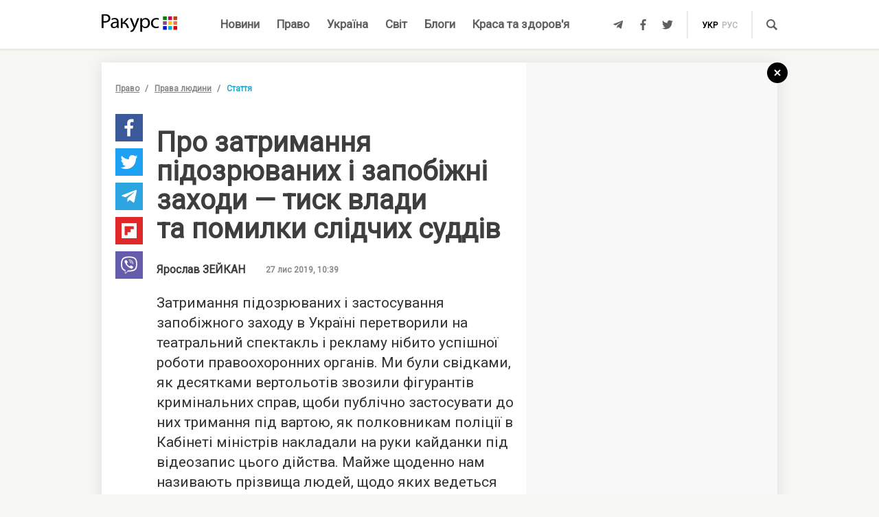

--- FILE ---
content_type: text/html; charset=UTF-8
request_url: https://racurs.ua/ua/2495-pro-zatrymannya-pidozruvanyh-i-zapobijni-zahody-tysk-vlady-ta-pomylky-slidchyh-suddiv.html
body_size: 17547
content:
<!DOCTYPE html><html lang="uk"><head><meta charset="UTF-8">
<title>Затримання підозрюваних і запобіжні заходи — про тиск влади та помилки слідчих суддів</title>
<meta http-equiv="X-UA-Compatible" content="IE=edge">
<meta name="viewport" content="width=device-width, user-scalable=no, initial-scale=1.0, maximum-scale=1.0, minimum-scale=1.0">
<link rel="apple-touch-icon" sizes="180x180" href="/static/apple-touch-icon.png">
<link rel="icon" type="image/png" sizes="32x32" href="/static/favicon-32x32.png">
<link rel="icon" type="image/png" sizes="16x16" href="/static/favicon-16x16.png">
<link rel="manifest" href="/static/site.webmanifest">
<link rel="mask-icon" href="/static/safari-pinned-tab.svg" color="#5bbad5">
<meta name="msapplication-TileColor" content="#603cba">
<meta name="theme-color" content="#ffffff">
<link href="/static/css/styles.css?v=48" rel="stylesheet">
<meta name="description" content="Захопившись «посадками», влада забула про Конституцію та права людини. Прикрі помилки, допущені слідчими суддями у питаннях затримання підозрюваних та обрання запобіжних заходів, свідчать про тиск влади на суддів">

<link rel="shortcut icon" type="image/x-icon" href="/favicon.ico"/>

<meta name="classification" content="news,Ukrainian news,news articles,editorial articles,blogs,information,worldwide news" />
<meta name="distribution" content="Global" />
<meta name="rating" content="General" />
<meta name="publisher" content="Ракурс" />
<meta name="copyright" content="Ракурс" />
<meta name="google-site-verification" content="uw_LwcWhGzFb8b-20DPF2wl8H3rsozzgvfJWkLjVAhY" />
<meta property="fb:pages" content="476359735731523" />

<link rel="dns-prefetch" href="https://cdn.ampproject.org">


<!-- Global site tag (gtag.js) - Google Analytics -->
<script async src="https://www.googletagmanager.com/gtag/js?id=UA-35562710-1" type="18fee0d4a0d1ad033c045151-text/javascript"></script>
<script type="18fee0d4a0d1ad033c045151-text/javascript">
  window.dataLayer = window.dataLayer || [];
  function gtag(){dataLayer.push(arguments);}
  gtag('js', new Date());

  gtag('config', 'UA-35562710-1');
</script>
<script type="18fee0d4a0d1ad033c045151-text/javascript">
    var Pro = Pro || function () {
    };
    Pro.language = "ua";
    Pro.fbLocale = "uk_UA";
</script>



<meta name="robots" content="index, follow" />
<meta property="og:type" content="article" />
<meta name="keywords" content="запобіжний захід, затримання підозрюваних" />
<meta property="twitter:card" content="summary_large_image" />
<meta property="twitter:creator" content="@racursua" />
<meta property="og:title" content="Затримання підозрюваних і запобіжні заходи — про тиск влади та помилки слідчих суддів" />
<meta property="twitter:title" content="Затримання підозрюваних і запобіжні заходи — про тиск влади та помилки слідчих суддів" />
<meta property="og:url" content="https://racurs.ua/ua/2495-pro-zatrymannya-pidozruvanyh-i-zapobijni-zahody-tysk-vlady-ta-pomylky-slidchyh-suddiv.html" />
<meta property="og:description" content="Захопившись «посадками», влада забула про Конституцію та права людини. Прикрі помилки, допущені слідчими суддями у питаннях затримання підозрюваних та обрання запобіжних заходів, свідчать про тиск влади на суддів" />
<meta property="twitter:description" content="Захопившись «посадками», влада забула про Конституцію та права людини. Прикрі помилки, допущені слідчими суддями у питаннях затримання підозрюваних та обрання запобіжних заходів, свідчать про тиск влади на суддів" />
<meta property="og:image" content="https://racurs.ua/content/images/Publication/Article/24/95/preview_w696zc1.jpg" />
<meta property="twitter:image" content="https://racurs.ua/content/images/Publication/Article/24/95/preview_w696zc1.jpg" />
<link rel="next" href="/ua/2436-klyata-dovidka-dlya-voyina-afgancya-na-shlyahu-do-spravedlyvosti.html" />
<link rel="previous" href="/ua/2567-sprava-pro-likarsku-taiemnycu-zberigaty-za-simoma-pechatkamy.html" />
<link hreflang="uk" rel="alternate" href="https://racurs.ua/ua/2495-pro-zatrymannya-pidozruvanyh-i-zapobijni-zahody-tysk-vlady-ta-pomylky-slidchyh-suddiv.html" />
<link rel="canonical" href="https://racurs.ua/ua/2495-pro-zatrymannya-pidozruvanyh-i-zapobijni-zahody-tysk-vlady-ta-pomylky-slidchyh-suddiv.html" />
<link hreflang="ru" rel="alternate" href="https://racurs.ua/2495-o-zaderjanii-podozrevaemyh-i-merah-presecheniya-davlenie-vlasti-i-oshibki-sledstvennyh-sudey.html" />
<script data-cfasync="false" nonce="45ab3d64-4555-4989-a439-c7b9b2a55197">try{(function(w,d){!function(j,k,l,m){if(j.zaraz)console.error("zaraz is loaded twice");else{j[l]=j[l]||{};j[l].executed=[];j.zaraz={deferred:[],listeners:[]};j.zaraz._v="5874";j.zaraz._n="45ab3d64-4555-4989-a439-c7b9b2a55197";j.zaraz.q=[];j.zaraz._f=function(n){return async function(){var o=Array.prototype.slice.call(arguments);j.zaraz.q.push({m:n,a:o})}};for(const p of["track","set","debug"])j.zaraz[p]=j.zaraz._f(p);j.zaraz.init=()=>{var q=k.getElementsByTagName(m)[0],r=k.createElement(m),s=k.getElementsByTagName("title")[0];s&&(j[l].t=k.getElementsByTagName("title")[0].text);j[l].x=Math.random();j[l].w=j.screen.width;j[l].h=j.screen.height;j[l].j=j.innerHeight;j[l].e=j.innerWidth;j[l].l=j.location.href;j[l].r=k.referrer;j[l].k=j.screen.colorDepth;j[l].n=k.characterSet;j[l].o=(new Date).getTimezoneOffset();if(j.dataLayer)for(const t of Object.entries(Object.entries(dataLayer).reduce((u,v)=>({...u[1],...v[1]}),{})))zaraz.set(t[0],t[1],{scope:"page"});j[l].q=[];for(;j.zaraz.q.length;){const w=j.zaraz.q.shift();j[l].q.push(w)}r.defer=!0;for(const x of[localStorage,sessionStorage])Object.keys(x||{}).filter(z=>z.startsWith("_zaraz_")).forEach(y=>{try{j[l]["z_"+y.slice(7)]=JSON.parse(x.getItem(y))}catch{j[l]["z_"+y.slice(7)]=x.getItem(y)}});r.referrerPolicy="origin";r.src="/cdn-cgi/zaraz/s.js?z="+btoa(encodeURIComponent(JSON.stringify(j[l])));q.parentNode.insertBefore(r,q)};["complete","interactive"].includes(k.readyState)?zaraz.init():j.addEventListener("DOMContentLoaded",zaraz.init)}}(w,d,"zarazData","script");window.zaraz._p=async d$=>new Promise(ea=>{if(d$){d$.e&&d$.e.forEach(eb=>{try{const ec=d.querySelector("script[nonce]"),ed=ec?.nonce||ec?.getAttribute("nonce"),ee=d.createElement("script");ed&&(ee.nonce=ed);ee.innerHTML=eb;ee.onload=()=>{d.head.removeChild(ee)};d.head.appendChild(ee)}catch(ef){console.error(`Error executing script: ${eb}\n`,ef)}});Promise.allSettled((d$.f||[]).map(eg=>fetch(eg[0],eg[1])))}ea()});zaraz._p({"e":["(function(w,d){})(window,document)"]});})(window,document)}catch(e){throw fetch("/cdn-cgi/zaraz/t"),e;};</script></head><body><div id="fb-root"></div>
<!--<div class="main_advertisement">-->
<!--</div>-->

<header id="headerNav" class="header_menu">
    <div class="container">
        <section class="left_side">
            <button class="nav_toggle">
                <span></span>
                <span></span>
                <span></span>
            </button>
            <a class="logo" href="https://racurs.ua/ua">
                <img src="/static/img/logo.svg" alt="Ракурс">
            </a>
        </section>
        <nav class="main_menu">
    <ul>
                                <li class="main_menu_item color_news">
                <a class="link" href="/ua/news-all.html">Новини</a>
                            </li>
                                <li class="main_menu_item color_law">
                <a class="link" href="/ua/pravo.html">Право</a>
                                    <ul class="submenu">
                                                    <li><a href="/ua/pravo/prava-cheloveka.html">Права людини</a></li>
                                                    <li><a href="/ua/pravo/zakon-pravo.html">Закон</a></li>
                                                    <li><a href="/ua/pravo/sud-pravo-zakon.html">Суд</a></li>
                                                    <li><a href="/ua/pravo/advokat.html">Адвокатура</a></li>
                                            </ul>
                            </li>
                                <li class="main_menu_item color_ukraine">
                <a class="link" href="/ua/obshestvo.html">Україна</a>
                                    <ul class="submenu">
                                                    <li><a href="/ua/obshestvo/sotsium.html">Громада</a></li>
                                                    <li><a href="/ua/obshestvo/meditsina-zdorovje.html">Медицина</a></li>
                                                    <li><a href="/ua/obshestvo/politika.html">Політика</a></li>
                                                    <li><a href="/ua/obshestvo/obrazovanie.html">Освіта</a></li>
                                                    <li><a href="/ua/obshestvo/economika.html">Гроші</a></li>
                                                    <li><a href="/ua/obshestvo/potrebitel.html">Якість життя</a></li>
                                            </ul>
                            </li>
                                <li class="main_menu_item color_world">
                <a class="link" href="/ua/mir.html">Світ</a>
                            </li>
                                <li class="main_menu_item color_blogs">
                <a class="link" href="/ua/blogs.html">Блоги</a>
                            </li>
                                <li class="main_menu_item color_beauty_health">
                <a class="link" href="/ua/krasota-i-zdorovie.html">Краса та здоров'я</a>
                                    <ul class="submenu">
                                                    <li><a href="/ua/krasota-i-zdorovie/medicina.html">Здоров'я</a></li>
                                                    <li><a href="/ua/krasota-i-zdorovie/psyhologia.html">Психологія</a></li>
                                                    <li><a href="/ua/krasota-i-zdorovie/kosmetologiya.html">Косметологія</a></li>
                                            </ul>
                            </li>
            </ul>
</nav>        <section class="right_side">
            <ul class="social">
            <li>
            <a class="icon tlgrm" href="https://t.me/lex_info" target="_blank" rel="nofollow" itemprop="sameAs">
                <i class="fab fa-telegram-plane"></i>
            </a>
        </li>
            <li>
            <a class="icon fb" href="https://www.facebook.com/RacursUA/" target="_blank" rel="nofollow" itemprop="sameAs">
                <i class="fab fa-facebook-f"></i>
            </a>
        </li>
            <li>
            <a class="icon twi" href="https://twitter.com/racursua" target="_blank" rel="nofollow" itemprop="sameAs">
                <i class="fab fa-twitter"></i>
            </a>
        </li>
    </ul>            <ul class="lang_switch">
            <li>
            <a class="current" href="/ua/2495-pro-zatrymannya-pidozruvanyh-i-zapobijni-zahody-tysk-vlady-ta-pomylky-slidchyh-suddiv.html" title="Українська" hreflang="uk">укр</a>
        </li>
            <li>
            <a  href="/2495-o-zaderjanii-podozrevaemyh-i-merah-presecheniya-davlenie-vlasti-i-oshibki-sledstvennyh-sudey.html" title="Русский" hreflang="ru">рус</a>
        </li>
    </ul>            <a class="mob-link" href="/ua/news-all.html">
                Новини            </a>
            <button type="button" data-type="open-search-input" class="search_btn">
                <span class="icon search"></span>
            </button>
            <form class="search-container" action="/search.html">
                <button type="submit" class="search_btn">
                    <span class="icon search"></span>
                </button>
                <input type="text" placeholder="Пошук" name="s[search]">
                <button type="button" class="close">
                    <i class="fas fa-times-circle"></i>
                </button>
            </form>
        </section>
    </div>
</header>

<div class="menu_sidebar_wr">
    <div class="menu_sidebar">
        <nav class="mob_menu">
    <ul>
                                <li class="mob_menu_item color_news">
                <div class="item_btn">
                    <a class="link" href="/ua/news-all.html">Новини</a>
                                    </div>
                            </li>
                                <li class="mob_menu_item color_law">
                <div class="item_btn">
                    <a class="link" href="/ua/pravo.html">Право</a>
                                            <button type="button" class="toggle"><i class="fas fa-angle-up"></i></button>
                                    </div>
                                    <ul class="dropdown">
                                                    <li><a href="/ua/pravo/prava-cheloveka.html">Права людини</a></li>
                                                    <li><a href="/ua/pravo/zakon-pravo.html">Закон</a></li>
                                                    <li><a href="/ua/pravo/sud-pravo-zakon.html">Суд</a></li>
                                                    <li><a href="/ua/pravo/advokat.html">Адвокатура</a></li>
                                            </ul>
                            </li>
                                <li class="mob_menu_item color_ukraine">
                <div class="item_btn">
                    <a class="link" href="/ua/obshestvo.html">Україна</a>
                                            <button type="button" class="toggle"><i class="fas fa-angle-up"></i></button>
                                    </div>
                                    <ul class="dropdown">
                                                    <li><a href="/ua/obshestvo/sotsium.html">Громада</a></li>
                                                    <li><a href="/ua/obshestvo/meditsina-zdorovje.html">Медицина</a></li>
                                                    <li><a href="/ua/obshestvo/politika.html">Політика</a></li>
                                                    <li><a href="/ua/obshestvo/obrazovanie.html">Освіта</a></li>
                                                    <li><a href="/ua/obshestvo/economika.html">Гроші</a></li>
                                                    <li><a href="/ua/obshestvo/potrebitel.html">Якість життя</a></li>
                                            </ul>
                            </li>
                                <li class="mob_menu_item color_world">
                <div class="item_btn">
                    <a class="link" href="/ua/mir.html">Світ</a>
                                    </div>
                            </li>
                                <li class="mob_menu_item color_blogs">
                <div class="item_btn">
                    <a class="link" href="/ua/blogs.html">Блоги</a>
                                    </div>
                            </li>
                                <li class="mob_menu_item color_beauty_health">
                <div class="item_btn">
                    <a class="link" href="/ua/krasota-i-zdorovie.html">Краса та здоров'я</a>
                                            <button type="button" class="toggle"><i class="fas fa-angle-up"></i></button>
                                    </div>
                                    <ul class="dropdown">
                                                    <li><a href="/ua/krasota-i-zdorovie/medicina.html">Здоров'я</a></li>
                                                    <li><a href="/ua/krasota-i-zdorovie/psyhologia.html">Психологія</a></li>
                                                    <li><a href="/ua/krasota-i-zdorovie/kosmetologiya.html">Косметологія</a></li>
                                            </ul>
                            </li>
            </ul>
</nav>
        <div class="wrapper">
            <form class="search-container" action="/search.html">
                <button type="submit" class="search_btn">
                    <span class="icon search"></span>
                </button>
                <input type="text" placeholder="Пошук" name="s[search]">
            </form>
            <ul class="social">
            <li>
            <a class="icon tlgrm" href="https://t.me/lex_info" target="_blank" rel="nofollow" itemprop="sameAs">
                <i class="fab fa-telegram-plane"></i>
            </a>
        </li>
            <li>
            <a class="icon fb" href="https://www.facebook.com/RacursUA/" target="_blank" rel="nofollow" itemprop="sameAs">
                <i class="fab fa-facebook-f"></i>
            </a>
        </li>
            <li>
            <a class="icon twi" href="https://twitter.com/racursua" target="_blank" rel="nofollow" itemprop="sameAs">
                <i class="fab fa-twitter"></i>
            </a>
        </li>
    </ul>        </div>
    </div>
    <div class="backdrop"></div>
</div><main class="main-content inner-page"><div class="inner-page-container"><div class="social-sidebar-wr"><ul class="big_social sticky hide">    <li><a href="https://facebook.com/sharer/sharer.php?u=https%3A%2F%2Fracurs.ua%2F2495-pro-zatrymannya-pidozruvanyh-i-zapobijni-zahody-tysk-vlady-ta-pomylky-slidchyh-suddiv.html" class="icon fb" target="_blank"><i class="fab fa-facebook-f"></i></a></li>
    <li><a href="https://twitter.com/intent/tweet/?url=https%3A%2F%2Fracurs.ua%2F2495-pro-zatrymannya-pidozruvanyh-i-zapobijni-zahody-tysk-vlady-ta-pomylky-slidchyh-suddiv.html&amp;text=%D0%97%D0%B0%D1%82%D1%80%D0%B8%D0%BC%D0%B0%D0%BD%D0%BD%D1%8F+%D0%BF%D1%96%D0%B4%D0%BE%D0%B7%D1%80%D1%8E%D0%B2%D0%B0%D0%BD%D0%B8%D1%85+%D1%96+%D0%B7%D0%B0%D0%BF%D0%BE%D0%B1%D1%96%D0%B6%D0%BD%D1%96+%D0%B7%D0%B0%D1%85%D0%BE%D0%B4%D0%B8+%E2%80%94+%D0%BF%D1%80%D0%BE+%D1%82%D0%B8%D1%81%D0%BA+%D0%B2%D0%BB%D0%B0%D0%B4%D0%B8+%D1%82%D0%B0+%D0%BF%D0%BE%D0%BC%D0%B8%D0%BB%D0%BA%D0%B8+%D1%81%D0%BB%D1%96%D0%B4%D1%87%D0%B8%D1%85+%D1%81%D1%83%D0%B4%D0%B4%D1%96%D0%B2" class="icon twi" target="_blank"><i class="fab fa-twitter"></i></a></li>
    <li><a href="https://telegram.me/share/url?url=https%3A%2F%2Fracurs.ua%2F2495-pro-zatrymannya-pidozruvanyh-i-zapobijni-zahody-tysk-vlady-ta-pomylky-slidchyh-suddiv.html&amp;text=%D0%97%D0%B0%D1%82%D1%80%D0%B8%D0%BC%D0%B0%D0%BD%D0%BD%D1%8F+%D0%BF%D1%96%D0%B4%D0%BE%D0%B7%D1%80%D1%8E%D0%B2%D0%B0%D0%BD%D0%B8%D1%85+%D1%96+%D0%B7%D0%B0%D0%BF%D0%BE%D0%B1%D1%96%D0%B6%D0%BD%D1%96+%D0%B7%D0%B0%D1%85%D0%BE%D0%B4%D0%B8+%E2%80%94+%D0%BF%D1%80%D0%BE+%D1%82%D0%B8%D1%81%D0%BA+%D0%B2%D0%BB%D0%B0%D0%B4%D0%B8+%D1%82%D0%B0+%D0%BF%D0%BE%D0%BC%D0%B8%D0%BB%D0%BA%D0%B8+%D1%81%D0%BB%D1%96%D0%B4%D1%87%D0%B8%D1%85+%D1%81%D1%83%D0%B4%D0%B4%D1%96%D0%B2" class="icon tlgrm" target="_blank"><i class="fab fa-telegram-plane"></i></a></li>
    <li><a href="https://share.flipboard.com/bookmarklet/popout?v=2&amp;url=https%3A%2F%2Fracurs.ua%2F2495-pro-zatrymannya-pidozruvanyh-i-zapobijni-zahody-tysk-vlady-ta-pomylky-slidchyh-suddiv.html&amp;title=%D0%97%D0%B0%D1%82%D1%80%D0%B8%D0%BC%D0%B0%D0%BD%D0%BD%D1%8F+%D0%BF%D1%96%D0%B4%D0%BE%D0%B7%D1%80%D1%8E%D0%B2%D0%B0%D0%BD%D0%B8%D1%85+%D1%96+%D0%B7%D0%B0%D0%BF%D0%BE%D0%B1%D1%96%D0%B6%D0%BD%D1%96+%D0%B7%D0%B0%D1%85%D0%BE%D0%B4%D0%B8+%E2%80%94+%D0%BF%D1%80%D0%BE+%D1%82%D0%B8%D1%81%D0%BA+%D0%B2%D0%BB%D0%B0%D0%B4%D0%B8+%D1%82%D0%B0+%D0%BF%D0%BE%D0%BC%D0%B8%D0%BB%D0%BA%D0%B8+%D1%81%D0%BB%D1%96%D0%B4%D1%87%D0%B8%D1%85+%D1%81%D1%83%D0%B4%D0%B4%D1%96%D0%B2" class="icon flipboard" target="_blank"><i class="fab fa-flipboard"></i></a></li>
    <li><a href="viber://forward?text=https%3A%2F%2Fracurs.ua%2F2495-pro-zatrymannya-pidozruvanyh-i-zapobijni-zahody-tysk-vlady-ta-pomylky-slidchyh-suddiv.html" class="icon viber" target="_blank"><i class="fab fa-viber"></i></a></li>
</ul></div><section class="block_section inner_content_section"><div class="container container_padding"><a class="back-to-home" href="/"><svg width="30px" height="30px" viewBox="0 0 30 30" version="1.1" xmlns="https://www.w3.org/2000/svg" xmlns:xlink="https://www.w3.org/1999/xlink"><defs></defs><g id="closeBtnId" stroke="none" stroke-width="1" fill="none" fill-rule="evenodd"><g id="inner-page-1_1" transform="translate(-1318.000000, -180.000000)"><g id="back-arrow-copy" transform="translate(1318.000000, 180.000000)"><circle class="back-to-home-oval" id="Oval" cx="15" cy="15" r="15"></circle><g class="back-to-home-icon" id="Group-2" transform="translate(11.000000, 10.000000)" stroke-width="2"><path d="M8,1 L0,9 L8,1 Z" id="Line-2"></path><path d="M1.42108547e-15,0.818181818 L8,9" id="Line-3"></path></g></g></g></g></svg></a><div class="wrapper"><div class="left_wr"><ol class="breadcrumbs"><li><a href="/ua/pravo.html">Право</a></li><li><a href="/ua/pravo/prava-cheloveka.html">Права людини</a></li><li>Стаття</li></ol><div class="content_wr"><div class="content"><div class="n_material_content under_material_content no_overflow"><!-- google_ad_section_start --><span itemscope itemtype="https://schema.org/NewsArticle"><span class="hide" itemprop="publisher" itemscope itemtype="https://schema.org/Organization"><span itemprop="name">Ракурс</span><span itemprop="url">https://racurs.ua/</span><span itemprop="logo" itemscope itemtype="https://schema.org/ImageObject"><img itemprop="url image" src="/media/images/logo-14.png"><meta itemprop="width" content="180"><meta itemprop="height" content="50"></span></span><link class="hide" itemprop="mainEntityOfPage" itemscope href="https://racurs.ua/ua/2495-pro-zatrymannya-pidozruvanyh-i-zapobijni-zahody-tysk-vlady-ta-pomylky-slidchyh-suddiv.html"><div class="article_inner"><span itemprop="image" itemscope itemtype="https://schema.org/ImageObject"><img class="main_img" itemprop="url" src="/content/images/Publication/Article/24/95/preview_w698zc0.jpg" alt="Затримання підозрюваних і запобіжні заходи. Фото: Pixabay"><meta itemprop="width" content="698"><meta itemprop="height" content="392"></span><div class="main_image_alt">Затримання підозрюваних і запобіжні заходи. Фото: Pixabay</div><h1 itemprop="headline">Про затримання підозрюваних і запобіжні заходи — тиск влади та помилки слідчих суддів</h1><span class="hide" itemprop="url">https://racurs.ua/ua/2495-pro-zatrymannya-pidozruvanyh-i-zapobijni-zahody-tysk-vlady-ta-pomylky-slidchyh-suddiv.html</span><div class="author"><div class="left_side"><a href="https://racurs.ua/ua/authors/Yaroslav-Zeikan.html" class="article_author">
 Ярослав <span>ЗЕЙКАН</span><span class="hide" itemprop="author" itemscope itemtype="https://schema.org/Person"><span itemprop="name">Ярослав ЗЕЙКАН</span></span></a><span class="data">27 лис 2019, 10:39</span><a class="hide" href="https://plus.google.com/" rel="author"></a></div><div class="right_side"><a href="#" class="article_views"><span class="views_icon"></span><span class="views_number" data-aid="2495">999</span></a></div></div><meta itemprop="datePublished" content="2019-11-27T10:39:00+02:00"><meta itemprop="dateModified" content="2019-11-27T10:39:17+02:00"><span class="hide" itemprop="author">Ракурс</span><meta itemprop="alternativeHeadline" content="Захопившись «посадками», влада забула про Конституцію та права людини. Прикрі помилки, допущені слідчими суддями у питаннях затримання підозрюваних та обрання запобіжних заходів, свідчать про тиск влади на суддів"><span class="articleBody" itemprop="articleBody"><p>
 Затримання підозрюваних і застосування запобіжного заходу в Україні перетворили на театральний спектакль і рекламу нібито успішної роботи правоохоронних органів. Ми були свідками, як десятками
 вертольотів звозили фігурантів кримінальних справ, щоби публічно застосувати до них тримання під вартою, як полковникам поліції в Кабінеті міністрів накладали на руки кайданки під відеозапис цього
 дійства. Майже щоденно нам називають прізвища людей, щодо яких ведеться слідство.
</p><style>
.in_text_content_22 { 
 width: 300px; 
 height: 600px; 
}
@media(min-width: 600px) { 
 .in_text_content_22 { 
 width: 580px; 
 height: 400px; 
 } 
}
.adsbygoogle {
 touch-action: manipulation;
}
</style><!-- 580x400-intext-ru --><div align="center"><ins class="adsbygoogle in_text_content_22"
 style="display:inline-block; text-align:center;"
 data-ad-client="ca-pub-7706223251672366"
 data-ad-slot="3720659219"
 data-full-width-responsive="true"></ins></div><script type="18fee0d4a0d1ad033c045151-text/javascript">
(adsbygoogle = window.adsbygoogle || []).push({});
</script><p>
 Ніхто не зважає на те, що згідно з ч. 4 ст. 296 ЦК України ім’я фізичної особи, яка затримана, підозрюється чи обвинувачується у вчиненні злочину, може бути використане (оприлюднене) лише в разі
 набрання законної сили обвинувальним вироком суду щодо неї. В певному сенсі винуваті і ми — адвокати, бо не ініціюємо позовів про захист імені свого клієнта, не впроваджуємо практику стягнення
 моральної та матеріальної шкоди за незаконне використання прізвища наших підзахисних.
</p><h2>
 Про кайданки при затриманні особи
</h2><p>
 Поліцейський, згідно із законом, має право застосовувати заходи фізичного впливу, спеціальні засоби і вогнепальну зброю. Кайданки відносяться до спеціальних засобів. Відповідно до ст. 43 закону про
 Національну поліцію, про застосування спеціального засобу поліцейський повинен заздалегідь повідомити особу. Згідно із законом, кайданки можуть застосовуватись при затриманні підозрюваного.
</p><p>
 Поліція трактує цю норму як таку, що дозволяє застосовувати кайданки у всіх випадках затримання, навіть тоді, коли особа не чинить жодного спротиву. Адвокати дотримуються протилежної думки, але
 треба, щоб з цього питання висловився суд і поставив крапку в цій неоднозначній ситуації.
</p><p>
 Поліції заборонено застосовувати кайданки більш як дві години поспіль або без послаблення їхнього тиску. На практиці ця норма часто порушується. Є випадки, коли особу тривалий час тримають у
 кайданках, і навіть при цьому її допитують. Такий допит можна кваліфікувати як проведений із застосуванням примусу (ст. 11, ч. 2 ст. 86, п. 2 ч. 2 ст. 87 КПК).
</p><p>
 У справі І. його затримали о 15.З0 без попередження, застосували фізичну силу (завдали нокаутуючого удару), наклали кайданки і до 19.40 катували, тримаючи у кайданках та вимагаючи зізнання у
 вбивстві. У катуванні взяв участь і родич потерпілого. У протоколі момент затримання підозрюваного зазначено о 19.40. Лікарів швидкої до І. не допустили. (До речі, офіцер поліції, який завдавав
 удару, на сьогодні сам затриманий за одержання неправомірної вигоди у великому розмірі.)
</p><p>
 Адвокат, якого нарешті допустили, не поставив вимогу про негайне освідування особи і надання їй медичної допомоги. Слідчий суддя, який бачив пошкодження на обличчі та хворобливий стан І., не
 виконав своїх обов’язків, передбачених ст. 206 КПК, та не забезпечив невідкладне надання медичної допомоги затриманому. До честі судді, він хоч замінив тримання під вартою на домашній арешт.
</p><h2>
 Про право затримати особу (ст. 206, 207 КПК України)
</h2><p>
 Людину можна затримати без ухвали слідчого судді у випадках, якщо:
</p><ul><li><p>
 цю особу застали в момент вчинення злочину або замаху на його вчинення;
 </p></li><li><p>
 безпосередньо після вчинення злочину очевидець вказав на те, що саме ця особа вчинила злочин, або якщо є обґрунтовані підстави вважати, що ця особа підозрюється у вчиненні тяжкого або особливо
 тяжкого злочину, підслідного НАБУ, і є загроза її втечі. На практиці ці обмеження ігноруються.
 </p></li></ul><h2>
 Затримання особи та запобіжні заходи — помилки слідчих суддів
</h2><p>
 Вирішуючи питання про затримання підозрюваного, слідчі судді потрапляють у складне становище. Затримання особи, як правило, відбувається з порушенням. Наприклад, неправильно вказано момент
 затримання, не повідомлено про підстави, не надано протокол, відмовили у можливості зателефонувати близьким або родичам, не вручено у 24-годинний строк підозру, не роз'яснено права затриманого, не
 було допущено знайомого лікаря при наданні медичної допомоги, як це передбачено ч. 2 ст. 212 КПК України.
</p><p>
 На суддю тисне правова система, засоби масової інформації, а також внутрішній цензор, який ґрунтується на <a href="https://racurs.ua/ua/2460-obvynuvalnyy-uhyl-abo-ustanovka-na-posadky.html" target=
 "_blank">обвинувальному ухилі</a> служителів Феміди. Сукупність цих факторів веде до помилок. Є десятки справ Європейського суду з прав людини, де зафіксовані порушення вимог закону з боку суддів.
 Але порушення продовжуються, а Україна змушена сплачувати чималі гроші в порядку компенсації за рішеннями ЄСПЛ.
</p><p>
 У справі «Смолик проти України» ЄСПЛ наголосив, що <strong>незадокументоване затримання</strong> особи є повним запереченням принципово важливих гарантій, що містяться у ст. 5 Конвенції, і
 становить найбільш серйозне порушення цього положення.
</p><p><img alt="Затримання підозрюваних і запобіжні заходи. Фото: Pixabay" src="/content/images/Publication/Article/24/95/content/arrest-1.jpg" style="width: 700px; height: 394px;" /></p><p>
 Відмову від документування <strong>дати, часу і місця</strong> затримання підозрюваного, імені затриманого, <strong>причини</strong> затримання, а також <strong>імені особи, що здійснювала
 затримання</strong>, слід вважати несумісною з <strong>вимогами законності</strong> та самою метою ст. 5 Конвенції (див. «Менешева проти Росії», №59261/00, §87, ЄСПЛ 2006-III).
</p><p>
 У постановах суддів про тримання під вартою не вказуються докази (фактичні дані), на підставі яких слідчий суддя дійшов певного висновку.
</p><p>
 Слідчі судді часто не дотримуються вимог ст. 183 КПК, а саме — правової позиції про те, що тримання під вартою є <strong>винятковим</strong> запобіжним заходом, який застосовується виключно у разі,
 якщо прокурор доведе, що жоден із більш м'яких заходів не зможе запобігти ризикам, передбаченим ст. 177 КПК.
</p><p>
 Слідчий суддя, суд мають зважати, що слідчий, прокурор не мають права ініціювати застосування запобіжного заходу за відсутності для цього підстав, передбачених ст. 177 КПК, тобто наявності ризиків,
 що особа буде переховуватись, знищить документи, які мають значення для справи, вчинить інше кримінальне правопорушення. <strong>Тому в разі розгляду відповідного клопотання, не підкріпленого
 визначеними у КПК метою та підставами, воно має бути відхилено.</strong></p><p>
 У свою чергу, адвокати не завжди використовують можливості ст. 212 КПК щодо особи, відповідальної за перебування затриманих. Саме ця особа повинна забезпечити належне поводження із затриманим та
 здійснити запис усіх дій, що проводяться з ним, та забезпечити надання медичної допомоги і фіксацію будь-яких тілесних ушкоджень. При цьому слід мати на увазі, що до складу медичних осіб за
 бажанням затриманого може бути допущений конкретний знайомий затриманому лікар. Зустрічаються випадки, коли до затриманого не допускають навіть лікарів швидкої допомоги.
</p><p>
 У справі «Луценко проти України» саме на ці обставини зверталась увага у рішенні ЄСПЛ щодо порушень прав людини.
</p><p>
 Слідчому судді, суду необхідно мати на увазі, що закон передбачає обов'язок прокурора <strong>довести неможливість застосування інших, більш м'яких видів запобіжних заходів.</strong></p><h2>
 Приклади помилок слідчих суддів щодо затримання підозрюваних та обрання запобіжних заходів
</h2><p>
 Слідчий суддя застосував запобіжний захід, стверджуючи, що особа обґрунтовано підозрюється у скоєнні тяжкого злочину, за який передбачено покарання від восьми до п'ятнадцяти років позбавлення волі.
 Доказом, який підтверджував вчинення правопорушення, був рапорт. У рапорті часом затримання підозрюваного свідок зазначив 12.00, а вже у протоколі допиту — 14.00.
</p><p>
 У протоколі затримання часом затримання вказано 14.00. У постанові про виділення матеріалів в окреме провадження прокурора час затримання підозрюваного зазначається 23.00. Відтак на момент
 складання протоколу затримання в органу досудового слідства були відсутні достовірні відомості про точний час затримання підозрюваного. Це дало підстави для висновку комісії, яка перевіряла роботу
 судді, про неналежний судовий контроль з боку слідчого судді. Адже з моменту затримання починається перебіг низки строків (зокрема, строку тримання під вартою — ч. 2 ст. 197 КПК та строку вручення
 письмового повідомлення про підозру — ч. 2 ст. 278).
</p><p>
 Відсутність у матеріалах провадження достовірних відомостей про точний час затримання свідчить про неможливість установлення судом дати закінчення дії ухвали про обрання запобіжного заходу у виді
 тримання під вартою.
</p><p>
 Згідно з ч. 3 ст. 278 КПК, у разі, якщо особі не вручено повідомлення про підозру протягом 24 годин з моменту затримання, така особа підлягає негайному звільненню. З копії повідомлення про підозру,
 доданої слідчим до клопотання про застосування запобіжного заходу, неможливо було встановити час його вручення через низьку якість копії, а суддя не вжив належних заходів щодо одержання документа у
 стані, придатному для його прочитання.
</p><p>
 Слідчий як матеріал, що давав підстави підозрювати особу, додав рапорт лейтенанта міліції. Відповідно до п. 2.2.9 Інструкції з діловодства в системі МВС, затвердженої наказом МВС від 23 серпня 2012
 року №747, рапорт відноситься до внутрішніх документів МВС. На думку комісії з перевірки роботи судді, такий документ не є належним для підтвердження підстав для підозри особи.
</p><p>
 Якщо слідчий не був включений до Єдиного реєстру досудових розслідувань у конкретній справі, то здобуті ним фактичні дані (наприклад, огляд місця події) не можуть бути використані для обґрунтування
 клопотання про застосування запобіжного заходу. На практиці такі випадки зустрічаються доволі часто.
</p><p><img alt="Затримання підозрюваних і запобіжні заходи. Фото: publicdomainpictures" src="/content/images/Publication/Article/24/95/content/arrest-2.jpg" style="width: 700px; height: 394px;" /></p><p>
 У справі С., підозрюваного у державній зраді в Криму, запобіжні заходи та інші процесуальні дії вчиняли слідчі судді з порушенням правил підсудності. Адже відповідно до спеціального закону, щодо
 таких осіб слідчі судді визначаються Київським апеляційним судом, чого не було зроблено.
</p><p>
 У справі Л. комісія з перевірки роботи судді встановила, що протокол огляду місця події був складений на вісім годин раніше за протокол затримання особи. Особистий обшук підозрюваного має
 здійснюватись в ході оформлення протоколу затримання, як того вимагає ч. 5 ст. 208 КПК. Натомість особистий обшук був здійснений задовго до затримання, під час здійснення такої слідчої дії, як
 огляд місця події. Згідно з повідомленням про підозру, особа вчиняла протиправні дії на вул. Хрещатик, а місцем огляду за протоколом огляду місця події є ділянка іншої місцевості по вул.
 Грушевського.
</p><p>
 Комісія з перевірки діяльності судді визнала, що протокол огляду місця події не може вважатися допустимим доказом, оскільки отриманий всупереч порядку, передбаченому процесуальним законом.
 Відповідно до ч. 2 ст. 86 КПК України, недопустимий доказ не може бути використаний при прийнятті процесуальних рішень, на нього не може посилатися суд при ухваленні судового рішення. Ч. 3 ст. 62
 Конституції України передбачає, що обвинувачення не може ґрунтуватися на доказах, одержаних незаконним шляхом.
</p><p>
 В іншій справі щодо К. постанову про виділення матеріалів в окреме провадження виніс прокурор прокуратури м. Києва, не внесений до Реєстру досудових розслідувань з метою здійснення процесуального
 керівництва в іншому кримінальному провадженні, що є недопустимим.
</p><p>
 У клопотанні та у повідомленні про підозру зазначено припущення працівників правоохоронних органів, що якби особа не була вчасно знешкоджена працівниками міліції, то завдала би побоїв та тілесних
 ушкоджень різного ступеню тяжкості іншим особам. Згідно з ч. 3 ст. 62 Конституції України, обвинувачення не може ґрунтуватися на таких припущеннях.
</p><p>
 У клопотанні про застосування запобіжного заходу щодо К. як доказ вказується протокол особистого огляду затриманого, під час оформлення якого виявлено військове спорядження. Однак у переліку
 додатків до клопотання це спорядження не зазначається. Відсутній цей протокол і в матеріалах кримінального провадження. Слід звернути увагу на те, що у КПК особистий огляд затриманого як
 процесуальна дія не передбачений. Такий огляд передбачений ст. 264 Кодексу України про адміністративні правопорушення.
</p><h2>
 Повноваження та обов'язки слідчого судді
</h2><p>
 Згідно з п. 18 ч. 1 ст. 3 КПК, до повноважень слідчого судді належить здійснення судового контролю за дотриманням прав і свобод осіб у кримінальному провадженні. У п. 1 листа Вищого суду від 4
 квітня 2013 року №511-550/0/4-13 «Про деякі питання порядку застосування запобіжних заходів під час досудового розслідування» сказано, що він повинен забезпечити невідкладне проведення
 судово-медичного обстеження особи. У листі зазначено таке: «Слідчий суддя має сумлінно виконувати обов'язки щодо загального захисту прав людини у порядку ст. 206 КПК».
</p><p>
 Ч. 6 ст. 206 КПК передбачено, що слідчий суддя зобов'язаний зафіксувати заяву про застосоване насильство та вжити невідкладних заходів для забезпечення безпеки особи. Адвокат підозрюваного заявив,
 що особа перебуває у важкому фізичному стані, просить суддю звернути увагу на зовнішній вигляд підозрюваного.
</p><p><img alt="Затримання підозрюваних і запобіжні заходи. Фото: Pixabay" src="/content/images/Publication/Article/24/95/content/arrest-3.jpg" style="width: 700px; height: 394px;" /></p><p>
 Підозрюваний Л. на судове засідання був доставлений з лікарні. Суддя про цю обставину був обізнаний, а лейтенант міліції зазначав про застосування до підозрюваного фізичного насильства. Попри це
 суддя не здійснив дій, передбачених ч. 6 ст. 206 КПК. Всупереч вимогам п. 3 ч. 1 ст. 178 КПК слідчий суддя не врахував стан здоров'я підозрюваного, який перебував з діагнозом струс головного мозку,
 перелом кісток носа, гематоми, забій м'яких тканин, забій грудної клітини. Частина уражень підозрюваного на обличчі була візуально доступна під час судового засідання.
</p><p>
 Слідчий суддя зобов'язаний оцінити в сукупності всі обставини, у тому числі міцність соціальних зв'язків підозрюваного в місці його постійного проживання, наявність родини та утриманців, що
 передбачено п. 4 ч. 1 ст. 178 КПК. Однак слідчий суддя проігнорував шість позитивних характеристик підозрюваного, а також наявність на його утриманні сина 2012 року народження. Суд мав можливість в
 межах строку, передбаченого ч. 1 ст. 211 КПК, відкласти розгляд клопотань слідчих з метою повного і неупередженого судового розгляду клопотань та надання захисту можливості збирання та подання до
 суду відповідних доказів.
</p><p>
 П. 4 ч. 1 ст. 196 КПК передбачено, що в ухвалі про застосування запобіжного заходу слідчий суддя зазначає докази, які обґрунтовують відповідні обставини. <strong>Проте в ухвалі жодний доказ не
 згадується взагалі.</strong> Не враховані слідчим суддею вимоги п. 175 рішення Європейського суду з прав людини від 21 квітня 2011 року у справі «Нечипорук і Йонкало проти України», відповідно до
 якого «обґрунтована підозра» означає, що існують факти або інформація, які можуть переконати об'єктивного спостерігача в тому, що особа, про яку йдеться, могла вчинити правопорушення (рішення у
 справі «Фокс, Кемпбелл і Гартлі проти Сполученого Королівства» від 30 серпня 1990 року, п. 32 Серія А №182), а також п. 1 ч. 1 ст. 178 КПК, згідно з яким суддя при вирішенні питання про обрання
 запобіжного заходу зобов'язаний оцінити <strong>вагомість наявних доказів</strong> про вчинення підозрюваним кримінального правопорушення.
</p><p>
 Під час розгляду справи слідчий суддя не встановив, чи доводять надані стороною обвинувачення докази про наявність достатніх підстав вважати, що існує хоча б один із ризиків, передбачених ст. 177
 КПК, а також чи доводять надані стороною обвинувачення докази обставин, які свідчать про недостатність застосування більш м'яких запобіжних заходів для запобігання ризикам, зазначеним у клопотанні,
 чим порушив вимоги п. 2, 3 ч. 1 ст. 194 КПК.
</p><p>
 Тим самим не було взято до уваги практику ЄСПЛ, зокрема такі приписи: «При розгляді клопотання про обрання запобіжного заходу у виді тримання під вартою обов'язково має бути розглянута можливість
 застосування інших запобіжних заходів» (п. 80 рішення ЄС від 10 лютого 2011 року у справі «Харченко проти України»); «Тримання особи під вартою буде свавільним, оскільки національні суди не
 обґрунтували необхідність такого тримання і не було розглянуто можливість застосування м'якшого запобіжного заходу». Слідчий суддя припустився грубої помилки, бо призначив тримання під вартою 30
 днів, а кінцеву дату визначив на 32-й день тримання під вартою. Такий недогляд з боку слідчого судді є порушенням присяги, суперечить нормам Конституції, КПК та Конвенції про захист прав людини та
 основоположних свобод. У конкретному випадку було прийнято рішення про звільнення цього судді з посади.
</p><p>
 При реєстрації заяви про злочин 13 серпня 2017 року було зафіксовано, що Д. 23 серпня 2017 року о 21.30 вчинить злочин, тобто одержить неправомірну вигоду у розмірі 300 дол. та дозволить М.
 пронести через митний кордон 15 кг бурштину. Залишається тільки гадати, за допомогою якого екстрасенса працівники СБУ з точністю до хвилини вгадали майбутні дії заявника, який, до речі, не вміє
 писати і читати, але чітко вказав на кваліфікацію злочину із застосуванням юридичних термінів.
</p><p>
 Отже, захопившись «посадками», влада забула про ст. 3 Конституції України, згідно з якою права особи є найвищою соціальною цінністю, а утвердження і забезпечення прав і свобод людини є головним
 обов'язком держави. Наведені випадки прикрих помилок, допущених слідчими суддями, на мою думку, свідчать про те, що влада знаходить можливості так тиснути на суддів, що вони іноді допускають навіть
 очевидні для себе порушення закону.
</p><article class="article type-2 backlink color_law"><a href="/ua/2482-obvynuvalnyy-vyrok-yak-napysaty-potribne-vladi-rishennya.html" class="article_wr"><div class="article_bg" style="background-image:url('/content/images/Publication/Article/24/82/preview_w180h160zc1.jpg')"></div><div class="article_content"><div class="article_content_wr"><span class="article_read">Читайте також</span><h4 class="article_title">Обвинувальний вирок: як написати потрібне владі рішення</h4><div class="article_footer"><div class="footer_left"><div class="article_subject">Суд</div><div class="article_author"><p>Ярослав <span>ЗЕЙКАН</span></p></div></div></div></div></div></a></article></span></div><div class="article_inner_footer"><div class="top-wr"><p class="source"></p><br/><p class="error_found">
 Помітили помилку?<br>Виділіть і натисніть Ctrl / Cmd + Enter </p></div><div class="bottom-wr"><ul class="big_social horizontal"><li><a href="https://facebook.com/sharer/sharer.php?u=https%3A%2F%2Fracurs.ua%2F2495-pro-zatrymannya-pidozruvanyh-i-zapobijni-zahody-tysk-vlady-ta-pomylky-slidchyh-suddiv.html" class="icon fb" target="_blank"><i class="fab fa-facebook-f"></i></a></li><li><a href="https://twitter.com/intent/tweet/?url=https%3A%2F%2Fracurs.ua%2F2495-pro-zatrymannya-pidozruvanyh-i-zapobijni-zahody-tysk-vlady-ta-pomylky-slidchyh-suddiv.html&amp;text=%D0%97%D0%B0%D1%82%D1%80%D0%B8%D0%BC%D0%B0%D0%BD%D0%BD%D1%8F+%D0%BF%D1%96%D0%B4%D0%BE%D0%B7%D1%80%D1%8E%D0%B2%D0%B0%D0%BD%D0%B8%D1%85+%D1%96+%D0%B7%D0%B0%D0%BF%D0%BE%D0%B1%D1%96%D0%B6%D0%BD%D1%96+%D0%B7%D0%B0%D1%85%D0%BE%D0%B4%D0%B8+%E2%80%94+%D0%BF%D1%80%D0%BE+%D1%82%D0%B8%D1%81%D0%BA+%D0%B2%D0%BB%D0%B0%D0%B4%D0%B8+%D1%82%D0%B0+%D0%BF%D0%BE%D0%BC%D0%B8%D0%BB%D0%BA%D0%B8+%D1%81%D0%BB%D1%96%D0%B4%D1%87%D0%B8%D1%85+%D1%81%D1%83%D0%B4%D0%B4%D1%96%D0%B2" class="icon twi" target="_blank"><i class="fab fa-twitter"></i></a></li><li><a href="https://telegram.me/share/url?url=https%3A%2F%2Fracurs.ua%2F2495-pro-zatrymannya-pidozruvanyh-i-zapobijni-zahody-tysk-vlady-ta-pomylky-slidchyh-suddiv.html&amp;text=%D0%97%D0%B0%D1%82%D1%80%D0%B8%D0%BC%D0%B0%D0%BD%D0%BD%D1%8F+%D0%BF%D1%96%D0%B4%D0%BE%D0%B7%D1%80%D1%8E%D0%B2%D0%B0%D0%BD%D0%B8%D1%85+%D1%96+%D0%B7%D0%B0%D0%BF%D0%BE%D0%B1%D1%96%D0%B6%D0%BD%D1%96+%D0%B7%D0%B0%D1%85%D0%BE%D0%B4%D0%B8+%E2%80%94+%D0%BF%D1%80%D0%BE+%D1%82%D0%B8%D1%81%D0%BA+%D0%B2%D0%BB%D0%B0%D0%B4%D0%B8+%D1%82%D0%B0+%D0%BF%D0%BE%D0%BC%D0%B8%D0%BB%D0%BA%D0%B8+%D1%81%D0%BB%D1%96%D0%B4%D1%87%D0%B8%D1%85+%D1%81%D1%83%D0%B4%D0%B4%D1%96%D0%B2" class="icon tlgrm" target="_blank"><i class="fab fa-telegram-plane"></i></a></li><li><a href="https://share.flipboard.com/bookmarklet/popout?v=2&amp;url=https%3A%2F%2Fracurs.ua%2F2495-pro-zatrymannya-pidozruvanyh-i-zapobijni-zahody-tysk-vlady-ta-pomylky-slidchyh-suddiv.html&amp;title=%D0%97%D0%B0%D1%82%D1%80%D0%B8%D0%BC%D0%B0%D0%BD%D0%BD%D1%8F+%D0%BF%D1%96%D0%B4%D0%BE%D0%B7%D1%80%D1%8E%D0%B2%D0%B0%D0%BD%D0%B8%D1%85+%D1%96+%D0%B7%D0%B0%D0%BF%D0%BE%D0%B1%D1%96%D0%B6%D0%BD%D1%96+%D0%B7%D0%B0%D1%85%D0%BE%D0%B4%D0%B8+%E2%80%94+%D0%BF%D1%80%D0%BE+%D1%82%D0%B8%D1%81%D0%BA+%D0%B2%D0%BB%D0%B0%D0%B4%D0%B8+%D1%82%D0%B0+%D0%BF%D0%BE%D0%BC%D0%B8%D0%BB%D0%BA%D0%B8+%D1%81%D0%BB%D1%96%D0%B4%D1%87%D0%B8%D1%85+%D1%81%D1%83%D0%B4%D0%B4%D1%96%D0%B2" class="icon flipboard" target="_blank"><i class="fab fa-flipboard"></i></a></li><li><a href="viber://forward?text=https%3A%2F%2Fracurs.ua%2F2495-pro-zatrymannya-pidozruvanyh-i-zapobijni-zahody-tysk-vlady-ta-pomylky-slidchyh-suddiv.html" class="icon viber" target="_blank"><i class="fab fa-viber"></i></a></li></ul></div></div></span><!-- google_ad_section_end --><script type="18fee0d4a0d1ad033c045151-text/javascript">
 window.articleData = {
 id: '2495',
 alias: 'pro-zatrymannya-pidozruvanyh-i-zapobijni-zahody-tysk-vlady-ta-pomylky-slidchyh-suddiv',
 title: 'Про затримання підозрюваних і запобіжні заходи — тиск влади та помилки слідчих суддів',
 shortUrl: '/ua/2495'
 };
</script>
<!-- Добавьте этот код в то место, где должен быть баннер --><div style="text-align: center; margin: 20px 0;"><a href="https://florita.com.ua/" target="_blank"><img src="https://racurs.ua/content/images/Publication/Article/new_668/content/BA_banner.png" style="max-width: 100%; height: auto;"></a></div><a name="comments"></a><div class="comments_setup comments_container"
 data-confirmDelete="Видалити цей коментар?"
 data-loading="Завантаження..."
 data-object="eyJjbGFzcyI6IkFwcFxcTW9kdWxlc1xcUHVibGljYXRpb25cXE1vZGVsc1xcQXJ0aWNsZSIsImlkIjoiMjQ5NSJ9"
 data-lang="ua"
 data-csrf="MURtVF8yQndRNE5fRll1TG9xZ1JWalRwaDdOejAyYnrScXNE0NxW2oW5PfDeP1o-SwTHT3hD8QF6iRLF8TKW_Q=="
 ></div><br /><br /><!-- Composite Start --><div id="M465236ScriptRootC1312189"></div><script src="https://jsc.idealmedia.io/r/a/racurs.ua.1312189.js" async type="18fee0d4a0d1ad033c045151-text/javascript"></script><!-- Composite End -->

</div></div></div></div><div class="right_wr"><div class="sticky"><div class="news_list"><div class="news_list_left"><style type="text/css">
 .article_bg.blog_article_bg {
 background-size: contain;
 }
</style><article class="article type-2 color_law"><a href="/ua/3127-plody-otruienogo-dereva-vid-gore-sadivnykiv-iz-sap.html" class="article_wr"><div class="article_bg" style="background-image:url('/content/images/Publication/Article/31/27/preview_w264zc1.jpg')"></div><div class="article_content"><div class="article_content_wr"><h4 class="article_title">Плоди отруєного дерева від горе-садівників із САП</h4><div class="article_footer"><div class="footer_left"><div class="article_subject">Суд</div></div></div></div></div></a></article><style type="text/css">
 .article_bg.blog_article_bg {
 background-size: contain;
 }
</style><article class="article type-2 color_ukraine"><a href="/ua/3128-sprava-yanukovycha-jyve-yak-psevdoamerykanskyy-bankopad-pidryvaie-ievrointegraciu-ukrayiny.html" class="article_wr"><div class="article_bg" style="background-image:url('/content/images/Publication/Article/31/28/preview_w264zc1.jpg')"></div><div class="article_content"><div class="article_content_wr"><h4 class="article_title">Справа Януковича живе: як «псевдоамериканський» банкопад підриває євроінтеграцію України</h4><div class="article_footer"><div class="footer_left"><div class="article_subject">Гроші</div></div></div></div></div></a></article><style type="text/css">
 .article_bg.blog_article_bg {
 background-size: contain;
 }
</style><article class="article type-2 color_ukraine"><a href="/ua/3084-vid-frontu-do-vyboriv-rol-veteraniv-u-povoienniy-polityci.html" class="article_wr"><div class="article_bg" style="background-image:url('/content/images/Publication/Article/30/84/preview_w264zc1.jpg')"></div><div class="article_content"><div class="article_content_wr"><h4 class="article_title">Від фронту до виборів: роль ветеранів у повоєнній політиці</h4><div class="article_footer"><div class="footer_left"><div class="article_subject">Політика</div></div></div></div></div></a></article><style type="text/css">
 .article_bg.blog_article_bg {
 background-size: contain;
 }
</style><article class="to-right-side-1 article type-1 color_law"><a href="/ua/3123-po-chomu-podzvin-rozdumy-pro-sens-svyatkuvannya-dnya-konstytuciyi.html" class="article_wr"><div class="article_bg" style="background-image:url('/content/images/Publication/Article/31/23/preview_w336zc1.jpg')"></div><div class="article_content"><div class="article_content_wr"><h4 class="article_title">По чому подзвін? Роздуми про сенс святкування Дня Конституції</h4><div class="article_footer"><div class="footer_left"><div class="article_subject">Право</div><div class="article_date"></div></div><div class="footer_right"><div class="article_views"><div class="views_icon"></div><div class="views_number" data-id="">999</div></div></div></div></div></div></a></article></div><div class="news_list_right no_overflow"><!-- 300x600-sidebar-ru --><ins class="adsbygoogle"
 style="display:inline-block;width:300px;height:600px"
 data-ad-client="ca-pub-7706223251672366"
 data-ad-slot="4582782265"></ins><script type="18fee0d4a0d1ad033c045151-text/javascript">
 (adsbygoogle = window.adsbygoogle || []).push({});
</script></div></div></div></div></div></div></section></div><div class="inner-page-container"><section class="block_section"><div class="container container_padding"><header class="block_section_header"><span class="section_color"></span><div class="block_section_header_wr"><div role="tablist" class="block_section_header_tablist"><a aria-selected="true" class="section_title">Новини партнерів</a></div></div></header><div class="no_overflow"><!-- Composite Start --><div id="M465236ScriptRootC1312189"></div><script src="https://jsc.idealmedia.io/r/a/racurs.ua.1312189.js" async type="18fee0d4a0d1ad033c045151-text/javascript"></script><!-- Composite End -->
</div></div></section></div><section class="related_news_section dark"><section class="block_section color_law"><div class="container container_padding"><header class="block_section_header"><span class="section_color"></span><div class="block_section_header_wr"><div role="tablist" class="block_section_header_tablist"><a role="tab" aria-selected="true" class="section_title">Права людини</a><a href="/ua/pravo/advokat.html" aria-selected="false" class="section_title">Адвокатура</a><a href="/ua/pravo/sud-pravo-zakon.html" aria-selected="false" class="section_title">Суд</a><a href="/ua/pravo/zakon-pravo.html" aria-selected="false" class="section_title">Закон</a></div></div><span class="block-title"></span></header><div class="tab-content"><div id="news-tab-2" role="tabpanel" aria-hidden="false" class="news_grid list_material_grid"><article class="article type-2 color_law"><a href="/ua/3068-oberejno-obminnyk-z-90-h.html" class="article_wr"><div class="article_bg" style="background-image:url('/content/images/Publication/Article/30/68/preview_w407zc0.jpg')"><div class="article_footer_wr"><div class="article_footer"><div class="footer_left"><div class="article_author"><p>Марія <span>ОСТРОВСЬКА</span></p></div></div><div class="footer_right"><div class="article_views"><div class="views_icon"></div><div class="views_number" data-aid="3068">999</div></div></div></div></div><div class="article_bg_fade"></div></div><div class="article_content"><div class="article_content_wr"><h2 class="article_title">Обережно: обмінник з 90-х</h2><div class="article_footer"><div class="footer_left"><div class="article_subject">Права людини</div><div class="article_date">31 тра 2024</div></div></div></div></div></a></article><article class="article type-2 color_law"><a href="/ua/3031-smertna-kara-v-rozstrochku.html" class="article_wr"><div class="article_bg" style="background-image:url('/content/images/Publication/Article/30/31/preview_w407zc0.jpg')"><div class="article_footer_wr"><div class="article_footer"><div class="footer_left"><div class="article_author"><p></p></div></div><div class="footer_right"><div class="article_views"><div class="views_icon"></div><div class="views_number" data-aid="3031">999</div></div></div></div></div><div class="article_bg_fade"></div></div><div class="article_content"><div class="article_content_wr"><h2 class="article_title">Смертна кара «в розстрочку»</h2><div class="article_footer"><div class="footer_left"><div class="article_subject">Права людини</div><div class="article_date">6 гру 2022</div></div></div></div></div></a></article><article class="article type-2 color_law"><a href="/ua/2897-pershyy-dytyachyy-ombudsman.html" class="article_wr"><div class="article_bg" style="background-image:url('/content/images/Publication/Article/28/97/preview_w407zc0.jpg')"><div class="article_footer_wr"><div class="article_footer"><div class="footer_left"><div class="article_author"><p>Інга <span>ЛАВРИНЕНКО</span></p></div></div><div class="footer_right"><div class="article_views"><div class="views_icon"></div><div class="views_number" data-aid="2897">999</div></div></div></div></div><div class="article_bg_fade"></div></div><div class="article_content"><div class="article_content_wr"><h2 class="article_title">Дитина-омбудсман на захисті ровесників</h2><div class="article_footer"><div class="footer_left"><div class="article_subject">Права людини</div><div class="article_date">14 лип 2022</div></div></div></div></div></a></article><article class="article type-2 color_law"><a href="/ua/2859-sprava-pro-myrovu-ugodu-prokuror-vymagaie-posadyty.html" class="article_wr"><div class="article_bg" style="background-image:url('/content/images/Publication/Article/28/59/preview_w407zc0.jpg')"><div class="article_footer_wr"><div class="article_footer"><div class="footer_left"><div class="article_author"><p>Людмила <span>ЗАГЛАДА</span></p></div></div><div class="footer_right"><div class="article_views"><div class="views_icon"></div><div class="views_number" data-aid="2859">999</div></div></div></div></div><div class="article_bg_fade"></div></div><div class="article_content"><div class="article_content_wr"><h2 class="article_title">Справа про мирову угоду: прокурор вимагає посадити</h2><div class="article_footer"><div class="footer_left"><div class="article_subject">Права людини</div><div class="article_date">5 тра 2021</div></div></div></div></div></a></article><article class="article type-2 color_law"><a href="/ua/2851-katy-v-bilyh-halatah-pytannya-vyny-i-moralnoyi-vidpovidalnosti.html" class="article_wr"><div class="article_bg" style="background-image:url('/content/images/Publication/Article/28/51/preview_w407zc0.jpg')"><div class="article_footer_wr"><div class="article_footer"><div class="footer_left"><div class="article_author"><p>Роберт ван <span>ВОРЕН</span></p></div></div><div class="footer_right"><div class="article_views"><div class="views_icon"></div><div class="views_number" data-aid="2851">999</div></div></div></div></div><div class="article_bg_fade"></div></div><div class="article_content"><div class="article_content_wr"><h2 class="article_title">Кати в білих халатах: вина і моральна відповідальність</h2><div class="article_footer"><div class="footer_left"><div class="article_subject">Права людини</div><div class="article_date">20 кві 2021</div></div></div></div></div></a></article><article class="article type-2 color_law"><a href="/ua/2812-pidozra-yak-mehanizm-svavilnoyi-rozpravy.html" class="article_wr"><div class="article_bg" style="background-image:url('/content/images/Publication/Article/28/12/preview_w407zc0.png')"><div class="article_footer_wr"><div class="article_footer"><div class="footer_left"><div class="article_author"><p>Ярослав <span>ЗЕЙКАН</span></p></div></div><div class="footer_right"><div class="article_views"><div class="views_icon"></div><div class="views_number" data-aid="2812">999</div></div></div></div></div><div class="article_bg_fade"></div></div><div class="article_content"><div class="article_content_wr"><h2 class="article_title">Підозра як механізм свавільної розправи</h2><div class="article_footer"><div class="footer_left"><div class="article_subject">Права людини</div><div class="article_date">11 лют 2021</div></div></div></div></div></a></article><article class="article type-2 color_law"><a href="/ua/2639-boyovi-diyi-za-pravylamy-zahyst-jertv-chy-demoralizaciya-armiyi.html" class="article_wr"><div class="article_bg" style="background-image:url('/content/images/Publication/Article/26/39/preview_w407zc0.jpg')"><div class="article_footer_wr"><div class="article_footer"><div class="footer_left"><div class="article_author"><p>Людмила <span>ЗАГЛАДА</span></p></div></div><div class="footer_right"><div class="article_views"><div class="views_icon"></div><div class="views_number" data-aid="2639">999</div></div></div></div></div><div class="article_bg_fade"></div></div><div class="article_content"><div class="article_content_wr"><h2 class="article_title">Бойові дії за правилами: захист жертв чи деморалізація армії?</h2><div class="article_footer"><div class="footer_left"><div class="article_subject">Права людини</div><div class="article_date">22 тра 2020</div></div></div></div></div></a></article><article class="article type-2 color_law"><a href="/ua/2609-zakruchuiemo-gayky-druga-policiya-komendantska-godyna-vsim-stoyaty-boyatysya.html" class="article_wr"><div class="article_bg" style="background-image:url('/content/images/Publication/Article/26/09/preview_w407zc0.jpg')"><div class="article_footer_wr"><div class="article_footer"><div class="footer_left"><div class="article_author"><p>Людмила <span>ЗАГЛАДА</span></p></div></div><div class="footer_right"><div class="article_views"><div class="views_icon"></div><div class="views_number" data-aid="2609">999</div></div></div></div></div><div class="article_bg_fade"></div></div><div class="article_content"><div class="article_content_wr"><h2 class="article_title">Закручуємо гайки: друга поліція, комендантська година, всім стояти-боятися</h2><div class="article_footer"><div class="footer_left"><div class="article_subject">Права людини</div><div class="article_date">12 кві 2020</div></div></div></div></div></a></article><article class="article type-2 color_law"><a href="/ua/2600-semen-gluzman.html" class="article_wr"><div class="article_bg" style="background-image:url('/content/images/Publication/Article/26/00/preview_w407zc0.jpg')"><div class="article_footer_wr"><div class="article_footer"><div class="footer_left"><div class="article_author"><p>Семен <span>ГЛУЗМАН</span></p></div></div><div class="footer_right"><div class="article_views"><div class="views_icon"></div><div class="views_number" data-aid="2600">999</div></div></div></div></div><div class="article_bg_fade"></div></div><div class="article_content"><div class="article_content_wr"><h2 class="article_title">Семен Глузман: про наругу над конституційними гарантіями, владу і правову науку</h2><div class="article_footer"><div class="footer_left"><div class="article_subject">Права людини</div><div class="article_date">6 кві 2020</div></div></div></div></div></a></article><article class="article type-2 color_law"><a href="/ua/2567-sprava-pro-likarsku-taiemnycu-zberigaty-za-simoma-pechatkamy.html" class="article_wr"><div class="article_bg" style="background-image:url('/content/images/Publication/Article/25/67/preview_w407zc0.jpg')"><div class="article_footer_wr"><div class="article_footer"><div class="footer_left"><div class="article_author"><p>Людмила <span>ЗАГЛАДА</span></p></div></div><div class="footer_right"><div class="article_views"><div class="views_icon"></div><div class="views_number" data-aid="2567">999</div></div></div></div></div><div class="article_bg_fade"></div></div><div class="article_content"><div class="article_content_wr"><h2 class="article_title">Справа про лікарську таємницю: зберігати за сімома печатками</h2><div class="article_footer"><div class="footer_left"><div class="article_subject">Права людини</div><div class="article_date">12 бер 2020</div></div></div></div></div></a></article><article class="article type-2 color_law"><a href="/ua/2436-klyata-dovidka-dlya-voyina-afgancya-na-shlyahu-do-spravedlyvosti.html" class="article_wr"><div class="article_bg" style="background-image:url('/content/images/Publication/Article/24/36/preview_w407zc0.jpg')"><div class="article_footer_wr"><div class="article_footer"><div class="footer_left"><div class="article_author"><p>Ярослав <span>ЗЕЙКАН</span></p></div></div><div class="footer_right"><div class="article_views"><div class="views_icon"></div><div class="views_number" data-aid="2436">999</div></div></div></div></div><div class="article_bg_fade"></div></div><div class="article_content"><div class="article_content_wr"><h2 class="article_title">Клята довідка для воїна-афганця на шляху до справедливості</h2><div class="article_footer"><div class="footer_left"><div class="article_subject">Права людини</div><div class="article_date">3 вер 2019</div></div></div></div></div></a></article><article class="article type-2 color_law"><a href="/ua/2275-kryminologiya-i-psyhiatriya-vid-starodavnih-grekiv-do-srsr.html" class="article_wr"><div class="article_bg" style="background-image:url('/content/images/Publication/Article/22/75/preview_w407zc0.jpg')"><div class="article_footer_wr"><div class="article_footer"><div class="footer_left"><div class="article_author"><p>Семен <span>ГЛУЗМАН</span></p></div></div><div class="footer_right"><div class="article_views"><div class="views_icon"></div><div class="views_number" data-aid="2275">999</div></div></div></div></div><div class="article_bg_fade"></div></div><div class="article_content"><div class="article_content_wr"><h2 class="article_title">Кримінологія і психіатрія: від стародавніх греків до наших днів</h2><div class="article_footer"><div class="footer_left"><div class="article_subject">Права людини</div><div class="article_date">26 лют 2019</div></div></div></div></div></a></article><a href="prava-cheloveka.2495" class="show-more-link articles" data-count="12">
 Показати більше </a></div></div></div></section></section><div class="spinner-wr"><div id="spinner"></div></div></main><footer class="main_footer">
    <div class="footer-top">
        <div class="container">
            <a href="https://racurs.ua/ua" rel="nofollow" class="logo">
                <img itemprop="url image" src="/static/img/logo.svg" alt="Ракурс">
            </a>
            <p class="descr">Читайте новини України та світу сьогодні на правовому порталі "Ракурс". Останні та головні новини дня, актуальні події, аналітика та правові коментарі. Будьте в курсі всіх новин!</p>
            <div class="wrapper">
                <div class="counters">
                    Останні новини                 </div>
                <ul class="social">
            <li>
            <a class="icon tlgrm" href="https://t.me/lex_info" target="_blank" rel="nofollow" itemprop="sameAs">
                <i class="fab fa-telegram-plane"></i>
            </a>
        </li>
            <li>
            <a class="icon fb" href="https://www.facebook.com/RacursUA/" target="_blank" rel="nofollow" itemprop="sameAs">
                <i class="fab fa-facebook-f"></i>
            </a>
        </li>
            <li>
            <a class="icon twi" href="https://twitter.com/racursua" target="_blank" rel="nofollow" itemprop="sameAs">
                <i class="fab fa-twitter"></i>
            </a>
        </li>
    </ul>            </div>
        </div>
    </div>
    <div class="footer-bottom">
        <div class="container">
            <ul class="links-list">
                <li>
                    <a href="/ua/pages/umovi-obmezhenogo-vikoristannja-materialiv.html" rel="nofollow">
                        Умови використання веб-порталу Racurs.ua                    </a>
                </li>
                <li>
                    <a href="/ua/pages/privacy-policy.html" rel="nofollow">
                        Політика конфіденційності                    </a>
                </li>
                <li>
                    <a href="/ua/contacts.html"
                       rel="nofollow">Контакти</a>
                </li>
                <li><a href="/ua/authors.html"
                       rel="nofollow">Автори</a>
                </li>
                <li><a href="/ua/archive.html"
                       rel="nofollow">Архів</a>
                </li>
                <li><a href="/ua/search.html"
                       rel="nofollow">Пошук</a>
                </li>
            </ul>
            <p class="copyright">&copy; 2012-2026 Ракурс<sup>&reg;</sup></p>
        </div>
    </div>
</footer>
<script type="18fee0d4a0d1ad033c045151-text/javascript">
    var Pro = Pro || function(){};
    Pro.messages = {
        'mistakeReportConfirm': 'Ви вважаєте, що текст "{errorText}" містить помилку?',
        'mistakeReportThank': 'Дякуємо за сповіщення!'
    };
    Pro.key = 'MURtVF8yQndRNE5fRll1TG9xZ1JWalRwaDdOejAyYnrScXNE0NxW2oW5PfDeP1o-SwTHT3hD8QF6iRLF8TKW_Q==';
</script>
<script type="18fee0d4a0d1ad033c045151-text/javascript" src="/static/js/manifest.js?v=10"></script>
<script type="18fee0d4a0d1ad033c045151-text/javascript" src="/static/js/vendor.js?v=10"></script>
<script type="18fee0d4a0d1ad033c045151-text/javascript" src="/static/js/scripts.js?v=182s"></script>
<script type="18fee0d4a0d1ad033c045151-text/javascript" src="/static/js/styles.js?v=10"></script>
<!--<script type="text/javascript" src="/static/js/language.js?v=2"></script>-->
<script async defer src="https://jsc.idealmedia.io/r/a/racurs.ua.649200.reload.js" type="18fee0d4a0d1ad033c045151-text/javascript"></script><script async defer src="https://apis.google.com/js/api.js" onload="this.onload=function(){};if(window.gapiAsyncInit) {window.gapiAsyncInit()}" onreadystatechange="if (this.readyState === 'complete') this.onload()" type="18fee0d4a0d1ad033c045151-text/javascript"></script><script src="/cdn-cgi/scripts/7d0fa10a/cloudflare-static/rocket-loader.min.js" data-cf-settings="18fee0d4a0d1ad033c045151-|49" defer></script></html>
<!-- generated -->

--- FILE ---
content_type: text/html; charset=utf-8
request_url: https://www.google.com/recaptcha/api2/aframe
body_size: 268
content:
<!DOCTYPE HTML><html><head><meta http-equiv="content-type" content="text/html; charset=UTF-8"></head><body><script nonce="WZadxRt047x_C6_9fXa3LA">/** Anti-fraud and anti-abuse applications only. See google.com/recaptcha */ try{var clients={'sodar':'https://pagead2.googlesyndication.com/pagead/sodar?'};window.addEventListener("message",function(a){try{if(a.source===window.parent){var b=JSON.parse(a.data);var c=clients[b['id']];if(c){var d=document.createElement('img');d.src=c+b['params']+'&rc='+(localStorage.getItem("rc::a")?sessionStorage.getItem("rc::b"):"");window.document.body.appendChild(d);sessionStorage.setItem("rc::e",parseInt(sessionStorage.getItem("rc::e")||0)+1);localStorage.setItem("rc::h",'1768682933609');}}}catch(b){}});window.parent.postMessage("_grecaptcha_ready", "*");}catch(b){}</script></body></html>

--- FILE ---
content_type: application/x-javascript; charset=utf-8
request_url: https://servicer.idealmedia.io/1312189/1?sessionId=696bf5b6-102d1&sessionPage=1&sessionNumberWeek=1&sessionNumber=1&cbuster=1768682935754726026129&pvid=28efc68e-7ba7-4a2b-a1b7-c7c36bab51f4&implVersion=11&lct=1763554920&mp4=1&ap=1&consentStrLen=0&wlid=76af7102-be00-4dba-9c31-f0ea577cedd2&uniqId=00c84&niet=4g&nisd=false&evt=%5B%7B%22event%22%3A1%2C%22methods%22%3A%5B1%2C2%5D%7D%2C%7B%22event%22%3A2%2C%22methods%22%3A%5B1%2C2%5D%7D%5D&pv=5&jsv=es6&dpr=1&hashCommit=cbd500eb&tfre=5828&scale_metric_1=64.00&scale_metric_2=256.00&scale_metric_3=100.00&w=944&h=443&tl=0&tlp=1,2,3,4,5,6&sz=310x296;310x212&szp=1,2,4,5;3,6&szl=1,2,3;4,5,6&cxurl=https%3A%2F%2Fracurs.ua%2Fua%2F2495-pro-zatrymannya-pidozruvanyh-i-zapobijni-zahody-tysk-vlady-ta-pomylky-slidchyh-suddiv.html&ref=&lu=https%3A%2F%2Fracurs.ua%2Fua%2F2495-pro-zatrymannya-pidozruvanyh-i-zapobijni-zahody-tysk-vlady-ta-pomylky-slidchyh-suddiv.html
body_size: 2547
content:
var _mgq=_mgq||[];
_mgq.push(["IdealmediaLoadGoods1312189_00c84",[
["tsn.ua","11957692","1","У Львові поліціянтка з ноги напала на жінку, яка прибирала сніг","Львівська міська рада та поліція з’ясовують обставини конфлікту між поліціянткою та двірничкою","0","","","","wvNTGVCdjRuzsVCmhBVR45tiXxfCTccjzKodfePTrwAwTJzDlndJxZG2sYQLxm7SJP9NESf5a0MfIieRFDqB_Iwt8OssGjneq-qzh8_deEG3qnt57zSjN7zU7HrNterp",{"i":"https://s-img.idealmedia.io/n/11957692/492x277/0x0x945x532/aHR0cDovL2ltZ2hvc3RzLmNvbS90LzUwOTE1My9mZjZkN2NlMzJkNTI1YjE3Njg2NGZhYTc1MzE0NjdmOS5qcGVn.webp?v=1768682935-0PHBoSCSqyGBpdv-hKfOlaMww-RxwHTBA5pw75Nc9vE","l":"https://clck.idealmedia.io/pnews/11957692/i/30327/pp/1/1?h=wvNTGVCdjRuzsVCmhBVR45tiXxfCTccjzKodfePTrwAwTJzDlndJxZG2sYQLxm7SJP9NESf5a0MfIieRFDqB_Iwt8OssGjneq-qzh8_deEG3qnt57zSjN7zU7HrNterp&utm_campaign=racurs.ua&utm_source=racurs.ua&utm_medium=referral&rid=f09ac0b1-f3e5-11f0-9214-c4cbe1e3eca4&tt=Direct&att=3&afrd=296&iv=11&ct=1&gdprApplies=0&muid=q0hTPaI5-LMc&st=-300&mp4=1&h2=RGCnD2pppFaSHdacZpvmnoTb7XFiyzmF87A5iRFByjtRGCPw-Jj4BtYdULfjGweqJaGSQGEi6nxpFvL8b2o0UA**","adc":[],"sdl":0,"dl":"","category":"События Украины","dbbr":0,"bbrt":0,"type":"e","media-type":"static","clicktrackers":[],"cta":"Читати далі","cdt":"","tri":"f09adf39-f3e5-11f0-9214-c4cbe1e3eca4","crid":"11957692"}],
["tsn.ua","11959760","1","Коломойський видав дещо цікаве про обшуки у Тимошенко: деталі","Ігор Коломойський прокоментував обшуки НАБУ і САП у Юлії Тимошенко.","0","","","","wvNTGVCdjRuzsVCmhBVR49B9Tsb-KlLK5GyKQ7beXtXWKU2otZZoaxz3_HKTozMhJP9NESf5a0MfIieRFDqB_Iwt8OssGjneq-qzh8_deEE5ol3Ptep_9jIYCezIngGN",{"i":"https://s-img.idealmedia.io/n/11959760/492x277/281x17x920x517/aHR0cDovL2ltZ2hvc3RzLmNvbS90LzIwMjYtMDEvNTA5MTUzL2RhYThlNjU1YjNiNDkzNDRhMmZiMmRhOThkNjZjZDA3LnBuZw.webp?v=1768682935-fkxE0zADKgu7jKMSKEtH-Gwr8nC_2Dj4BqhU352-jaA","l":"https://clck.idealmedia.io/pnews/11959760/i/30327/pp/2/1?h=wvNTGVCdjRuzsVCmhBVR49B9Tsb-KlLK5GyKQ7beXtXWKU2otZZoaxz3_HKTozMhJP9NESf5a0MfIieRFDqB_Iwt8OssGjneq-qzh8_deEE5ol3Ptep_9jIYCezIngGN&utm_campaign=racurs.ua&utm_source=racurs.ua&utm_medium=referral&rid=f09ac0b1-f3e5-11f0-9214-c4cbe1e3eca4&tt=Direct&att=3&afrd=296&iv=11&ct=1&gdprApplies=0&muid=q0hTPaI5-LMc&st=-300&mp4=1&h2=RGCnD2pppFaSHdacZpvmnoTb7XFiyzmF87A5iRFByjtRGCPw-Jj4BtYdULfjGweqJaGSQGEi6nxpFvL8b2o0UA**","adc":[],"sdl":0,"dl":"","category":"Общество Украины","dbbr":0,"bbrt":0,"type":"e","media-type":"static","clicktrackers":[],"cta":"Читати далі","cdt":"","tri":"f09adf3e-f3e5-11f0-9214-c4cbe1e3eca4","crid":"11959760"}],
["tsn.ua","11962879","1","Тимошенко назвала депутата, який здав її НАБУ","Юлія Тимошенко під час судового засідання прокоментувала скандальну знахідку детективів НАБУ.","0","","","","wvNTGVCdjRuzsVCmhBVR40tdRrf4IyVTN-FzR8Le7gtAtQQhs5dCcTKyOEFmct_wJP9NESf5a0MfIieRFDqB_Iwt8OssGjneq-qzh8_deEERJTS6kFQ46znxJ0nueSlo",{"i":"https://s-img.idealmedia.io/n/11962879/492x277/553x51x491x276/aHR0cDovL2ltZ2hvc3RzLmNvbS90LzIwMjYtMDEvNTA5MTUzLzljOGU3ZTAwZDVmMzQ1ZDQ1NzVhYjEwNThmMjE0YTdjLmpwZWc.webp?v=1768682935-N6EFyV368vBW6gSQ7vnmetir7Erhg0evHfNtuPo8ma4","l":"https://clck.idealmedia.io/pnews/11962879/i/30327/pp/3/1?h=wvNTGVCdjRuzsVCmhBVR40tdRrf4IyVTN-FzR8Le7gtAtQQhs5dCcTKyOEFmct_wJP9NESf5a0MfIieRFDqB_Iwt8OssGjneq-qzh8_deEERJTS6kFQ46znxJ0nueSlo&utm_campaign=racurs.ua&utm_source=racurs.ua&utm_medium=referral&rid=f09ac0b1-f3e5-11f0-9214-c4cbe1e3eca4&tt=Direct&att=3&afrd=296&iv=11&ct=1&gdprApplies=0&muid=q0hTPaI5-LMc&st=-300&mp4=1&h2=RGCnD2pppFaSHdacZpvmnoTb7XFiyzmF87A5iRFByjtRGCPw-Jj4BtYdULfjGweqJaGSQGEi6nxpFvL8b2o0UA**","adc":[],"sdl":0,"dl":"","category":"Политика","dbbr":0,"bbrt":0,"type":"e","media-type":"static","clicktrackers":[],"cta":"Читати далі","cdt":"","tri":"f09adf45-f3e5-11f0-9214-c4cbe1e3eca4","crid":"11962879"}],
["champion.com.ua","11964052","1","Ванат забив два голи та приніс Жироні перемогу","Український форвард Владислав Ванат забив два голи у матчі Еспаньйол – Жирона та приніс команді три очки у 20-му турі Ла Ліги. Це вже шостий та сьомий м’ячі нападника в чемпіонаті Іспанії","0","","","","wvNTGVCdjRuzsVCmhBVR43MVivQmlezVpHoVwI5MIoW01RsVitjXwpDnzwVHf-wrJP9NESf5a0MfIieRFDqB_Iwt8OssGjneq-qzh8_deEEdQPLpZv-08_YYvYBoQoKN",{"i":"https://s-img.idealmedia.io/n/11964052/492x277/236x0x1611x907/aHR0cDovL2ltZ2hvc3RzLmNvbS90LzIwMjYtMDEvNjg3MDQxLzI1ZDFjM2ZjNWIxY2MyZDZmZWQ3M2RmYmI4NDkzOWM2LmpwZWc.webp?v=1768682935-Nfvb2TUOgLaWBFNXCOE4r5v5r-vM_nXEBf_6tQzjUpY","l":"https://clck.idealmedia.io/pnews/11964052/i/30327/pp/4/1?h=wvNTGVCdjRuzsVCmhBVR43MVivQmlezVpHoVwI5MIoW01RsVitjXwpDnzwVHf-wrJP9NESf5a0MfIieRFDqB_Iwt8OssGjneq-qzh8_deEEdQPLpZv-08_YYvYBoQoKN&utm_campaign=racurs.ua&utm_source=racurs.ua&utm_medium=referral&rid=f09ac0b1-f3e5-11f0-9214-c4cbe1e3eca4&tt=Direct&att=3&afrd=296&iv=11&ct=1&gdprApplies=0&muid=q0hTPaI5-LMc&st=-300&mp4=1&h2=RGCnD2pppFaSHdacZpvmnoTb7XFiyzmF87A5iRFByjtRGCPw-Jj4BtYdULfjGweqJaGSQGEi6nxpFvL8b2o0UA**","adc":[],"sdl":0,"dl":"","category":"Спорт","dbbr":0,"bbrt":0,"type":"e","media-type":"static","clicktrackers":[],"cta":"Читати далі","cdt":"","tri":"f09adf48-f3e5-11f0-9214-c4cbe1e3eca4","crid":"11964052"}],
["tsn.ua","11959243","1","Названо єдину людину, хто може зупинити Путіна","Навроцький вважає, що Трамп єдиний, хто здатен покласти край російській агресії.","0","","","","wvNTGVCdjRuzsVCmhBVR4w22JMsiue-C0njgAvgQ0GbT1etT1_hyeQ-UNGh5pL6EJP9NESf5a0MfIieRFDqB_Iwt8OssGjneq-qzh8_deEF0d5kRxm_qG6fcjupH3MQS",{"i":"https://s-img.idealmedia.io/n/11959243/492x277/34x0x1452x817/aHR0cDovL2ltZ2hvc3RzLmNvbS90LzIwMjYtMDEvNTA5MTUzL2U2MjFjYTZlYTFlOTc5ODYwOGEzN2MxN2MzZTg1ZWZkLnBuZw.webp?v=1768682935-gD4cK1vERBm1COBAj55oJIxARU4flr3BimexhbXeSHY","l":"https://clck.idealmedia.io/pnews/11959243/i/30327/pp/5/1?h=wvNTGVCdjRuzsVCmhBVR4w22JMsiue-C0njgAvgQ0GbT1etT1_hyeQ-UNGh5pL6EJP9NESf5a0MfIieRFDqB_Iwt8OssGjneq-qzh8_deEF0d5kRxm_qG6fcjupH3MQS&utm_campaign=racurs.ua&utm_source=racurs.ua&utm_medium=referral&rid=f09ac0b1-f3e5-11f0-9214-c4cbe1e3eca4&tt=Direct&att=3&afrd=296&iv=11&ct=1&gdprApplies=0&muid=q0hTPaI5-LMc&st=-300&mp4=1&h2=RGCnD2pppFaSHdacZpvmnoTb7XFiyzmF87A5iRFByjtRGCPw-Jj4BtYdULfjGweqJaGSQGEi6nxpFvL8b2o0UA**","adc":[],"sdl":0,"dl":"","category":"Политика","dbbr":0,"bbrt":0,"type":"e","media-type":"static","clicktrackers":[],"cta":"Читати далі","cdt":"","tri":"f09adf4b-f3e5-11f0-9214-c4cbe1e3eca4","crid":"11959243"}],
["tsn.ua","11960018","1","Драма на Бойківщині: поліція побачила дивне світло в кучугурі","Випадковий промінь екрана зберіг життя 15-річному юнаку, що п’яний замерзав у заметі.","0","","","","wvNTGVCdjRuzsVCmhBVR41erM7CWiDDHhB0UGnWD-QgKo9lM9s6Xw8oAqzCQRYowJP9NESf5a0MfIieRFDqB_Iwt8OssGjneq-qzh8_deEEjeaFXtNhqoBAPA7pDJcJ_",{"i":"https://s-img.idealmedia.io/n/11960018/492x277/128x0x945x532/aHR0cDovL2ltZ2hvc3RzLmNvbS90LzUwOTE1My9jOGEwMTU5ZjA4Y2UwZjM0MjhiMzA3YTVjMDI1Nzc4My5qcGVn.webp?v=1768682935-VMb8DdKyr5YUgo1xhHI5sQl7S0VOBA7x3xHUo95WNTI","l":"https://clck.idealmedia.io/pnews/11960018/i/30327/pp/6/1?h=wvNTGVCdjRuzsVCmhBVR41erM7CWiDDHhB0UGnWD-QgKo9lM9s6Xw8oAqzCQRYowJP9NESf5a0MfIieRFDqB_Iwt8OssGjneq-qzh8_deEEjeaFXtNhqoBAPA7pDJcJ_&utm_campaign=racurs.ua&utm_source=racurs.ua&utm_medium=referral&rid=f09ac0b1-f3e5-11f0-9214-c4cbe1e3eca4&tt=Direct&att=3&afrd=296&iv=11&ct=1&gdprApplies=0&muid=q0hTPaI5-LMc&st=-300&mp4=1&h2=RGCnD2pppFaSHdacZpvmnoTb7XFiyzmF87A5iRFByjtRGCPw-Jj4BtYdULfjGweqJaGSQGEi6nxpFvL8b2o0UA**","adc":[],"sdl":0,"dl":"","category":"События Украины","dbbr":0,"bbrt":0,"type":"e","media-type":"static","clicktrackers":[],"cta":"Читати далі","cdt":"","tri":"f09adf4c-f3e5-11f0-9214-c4cbe1e3eca4","crid":"11960018"}],],
{"awc":{},"dt":"desktop","ts":"","tt":"Direct","isBot":1,"h2":"RGCnD2pppFaSHdacZpvmnoTb7XFiyzmF87A5iRFByjtRGCPw-Jj4BtYdULfjGweqJaGSQGEi6nxpFvL8b2o0UA**","ats":0,"rid":"f09ac0b1-f3e5-11f0-9214-c4cbe1e3eca4","pvid":"28efc68e-7ba7-4a2b-a1b7-c7c36bab51f4","iv":11,"brid":32,"muidn":"q0hTPaI5-LMc","dnt":2,"cv":2,"afrd":296,"consent":true,"adv_src_id":22852}]);
_mgqp();


--- FILE ---
content_type: application/x-javascript; charset=utf-8
request_url: https://servicer.idealmedia.io/1312189/1?sessionId=696bf5b6-102d1&sessionPage=1&sessionNumberWeek=1&sessionNumber=1&cbuster=176868293575632015500&pvid=28efc68e-7ba7-4a2b-a1b7-c7c36bab51f4&implVersion=11&lct=1763554920&mp4=1&ap=1&consentStrLen=0&wlid=e3c7f1e8-a017-49b2-9439-b34f0d2fad1b&uniqId=0cdae&niet=4g&nisd=false&evt=%5B%7B%22event%22%3A1%2C%22methods%22%3A%5B1%2C2%5D%7D%2C%7B%22event%22%3A2%2C%22methods%22%3A%5B1%2C2%5D%7D%5D&pv=5&jsv=es6&dpr=1&hashCommit=cbd500eb&tfre=5830&scale_metric_1=64.00&scale_metric_2=256.00&scale_metric_3=100.00&w=528&h=287&tl=0&tlp=1,2,3,4,5,6&sz=171x344;171x134&szp=1,2,4,5;3,6&szl=1,2,3;4,5,6&cxurl=https%3A%2F%2Fracurs.ua%2Fua%2F2495-pro-zatrymannya-pidozruvanyh-i-zapobijni-zahody-tysk-vlady-ta-pomylky-slidchyh-suddiv.html&ref=&lu=https%3A%2F%2Fracurs.ua%2Fua%2F2495-pro-zatrymannya-pidozruvanyh-i-zapobijni-zahody-tysk-vlady-ta-pomylky-slidchyh-suddiv.html
body_size: 2599
content:
var _mgq=_mgq||[];
_mgq.push(["IdealmediaLoadGoods1312189_0cdae",[
["tsn.ua","11957692","1","У Львові поліціянтка з ноги напала на жінку, яка прибирала сніг","Львівська міська рада та поліція з’ясовують обставини конфлікту між поліціянткою та двірничкою","0","","","","wvNTGVCdjRuzsVCmhBVR45tiXxfCTccjzKodfePTrwAwTJzDlndJxZG2sYQLxm7SJP9NESf5a0MfIieRFDqB_Iwt8OssGjneq-qzh8_deEG3qnt57zSjN7zU7HrNterp",{"i":"https://s-img.idealmedia.io/n/11957692/492x277/0x0x945x532/aHR0cDovL2ltZ2hvc3RzLmNvbS90LzUwOTE1My9mZjZkN2NlMzJkNTI1YjE3Njg2NGZhYTc1MzE0NjdmOS5qcGVn.webp?v=1768682935-0PHBoSCSqyGBpdv-hKfOlaMww-RxwHTBA5pw75Nc9vE","l":"https://clck.idealmedia.io/pnews/11957692/i/30327/pp/1/1?h=wvNTGVCdjRuzsVCmhBVR45tiXxfCTccjzKodfePTrwAwTJzDlndJxZG2sYQLxm7SJP9NESf5a0MfIieRFDqB_Iwt8OssGjneq-qzh8_deEG3qnt57zSjN7zU7HrNterp&utm_campaign=racurs.ua&utm_source=racurs.ua&utm_medium=referral&rid=f09a8c48-f3e5-11f0-9214-c4cbe1e3eca4&tt=Direct&att=3&afrd=296&iv=11&ct=1&gdprApplies=0&muid=q0hTAEy60EMc&st=-300&mp4=1&h2=RGCnD2pppFaSHdacZpvmnoTb7XFiyzmF87A5iRFByjtRGCPw-Jj4BtYdULfjGweqJaGSQGEi6nxpFvL8b2o0UA**","adc":[],"sdl":0,"dl":"","category":"События Украины","dbbr":0,"bbrt":0,"type":"e","media-type":"static","clicktrackers":[],"cta":"Читати далі","cdt":"","tri":"f09aa46f-f3e5-11f0-9214-c4cbe1e3eca4","crid":"11957692"}],
["tsn.ua","11959760","1","Коломойський видав дещо цікаве про обшуки у Тимошенко: деталі","Ігор Коломойський прокоментував обшуки НАБУ і САП у Юлії Тимошенко.","0","","","","wvNTGVCdjRuzsVCmhBVR49B9Tsb-KlLK5GyKQ7beXtXWKU2otZZoaxz3_HKTozMhJP9NESf5a0MfIieRFDqB_Iwt8OssGjneq-qzh8_deEE5ol3Ptep_9jIYCezIngGN",{"i":"https://s-img.idealmedia.io/n/11959760/492x277/281x17x920x517/aHR0cDovL2ltZ2hvc3RzLmNvbS90LzIwMjYtMDEvNTA5MTUzL2RhYThlNjU1YjNiNDkzNDRhMmZiMmRhOThkNjZjZDA3LnBuZw.webp?v=1768682935-fkxE0zADKgu7jKMSKEtH-Gwr8nC_2Dj4BqhU352-jaA","l":"https://clck.idealmedia.io/pnews/11959760/i/30327/pp/2/1?h=wvNTGVCdjRuzsVCmhBVR49B9Tsb-KlLK5GyKQ7beXtXWKU2otZZoaxz3_HKTozMhJP9NESf5a0MfIieRFDqB_Iwt8OssGjneq-qzh8_deEE5ol3Ptep_9jIYCezIngGN&utm_campaign=racurs.ua&utm_source=racurs.ua&utm_medium=referral&rid=f09a8c48-f3e5-11f0-9214-c4cbe1e3eca4&tt=Direct&att=3&afrd=296&iv=11&ct=1&gdprApplies=0&muid=q0hTAEy60EMc&st=-300&mp4=1&h2=RGCnD2pppFaSHdacZpvmnoTb7XFiyzmF87A5iRFByjtRGCPw-Jj4BtYdULfjGweqJaGSQGEi6nxpFvL8b2o0UA**","adc":[],"sdl":0,"dl":"","category":"Общество Украины","dbbr":0,"bbrt":0,"type":"e","media-type":"static","clicktrackers":[],"cta":"Читати далі","cdt":"","tri":"f09aa477-f3e5-11f0-9214-c4cbe1e3eca4","crid":"11959760"}],
["tsn.ua","11962879","1","Тимошенко назвала депутата, який здав її НАБУ","Юлія Тимошенко під час судового засідання прокоментувала скандальну знахідку детективів НАБУ.","0","","","","wvNTGVCdjRuzsVCmhBVR40tdRrf4IyVTN-FzR8Le7gtAtQQhs5dCcTKyOEFmct_wJP9NESf5a0MfIieRFDqB_Iwt8OssGjneq-qzh8_deEERJTS6kFQ46znxJ0nueSlo",{"i":"https://s-img.idealmedia.io/n/11962879/492x277/553x51x491x276/aHR0cDovL2ltZ2hvc3RzLmNvbS90LzIwMjYtMDEvNTA5MTUzLzljOGU3ZTAwZDVmMzQ1ZDQ1NzVhYjEwNThmMjE0YTdjLmpwZWc.webp?v=1768682935-N6EFyV368vBW6gSQ7vnmetir7Erhg0evHfNtuPo8ma4","l":"https://clck.idealmedia.io/pnews/11962879/i/30327/pp/3/1?h=wvNTGVCdjRuzsVCmhBVR40tdRrf4IyVTN-FzR8Le7gtAtQQhs5dCcTKyOEFmct_wJP9NESf5a0MfIieRFDqB_Iwt8OssGjneq-qzh8_deEERJTS6kFQ46znxJ0nueSlo&utm_campaign=racurs.ua&utm_source=racurs.ua&utm_medium=referral&rid=f09a8c48-f3e5-11f0-9214-c4cbe1e3eca4&tt=Direct&att=3&afrd=296&iv=11&ct=1&gdprApplies=0&muid=q0hTAEy60EMc&st=-300&mp4=1&h2=RGCnD2pppFaSHdacZpvmnoTb7XFiyzmF87A5iRFByjtRGCPw-Jj4BtYdULfjGweqJaGSQGEi6nxpFvL8b2o0UA**","adc":[],"sdl":0,"dl":"","category":"Политика","dbbr":0,"bbrt":0,"type":"e","media-type":"static","clicktrackers":[],"cta":"Читати далі","cdt":"","tri":"f09aa47b-f3e5-11f0-9214-c4cbe1e3eca4","crid":"11962879"}],
["champion.com.ua","11964052","1","Ванат забив два голи та приніс Жироні перемогу","Український форвард Владислав Ванат забив два голи у матчі Еспаньйол – Жирона та приніс команді три очки у 20-му турі Ла Ліги. Це вже шостий та сьомий м’ячі нападника в чемпіонаті Іспанії","0","","","","wvNTGVCdjRuzsVCmhBVR43MVivQmlezVpHoVwI5MIoW01RsVitjXwpDnzwVHf-wrJP9NESf5a0MfIieRFDqB_Iwt8OssGjneq-qzh8_deEEdQPLpZv-08_YYvYBoQoKN",{"i":"https://s-img.idealmedia.io/n/11964052/492x277/236x0x1611x907/aHR0cDovL2ltZ2hvc3RzLmNvbS90LzIwMjYtMDEvNjg3MDQxLzI1ZDFjM2ZjNWIxY2MyZDZmZWQ3M2RmYmI4NDkzOWM2LmpwZWc.webp?v=1768682935-Nfvb2TUOgLaWBFNXCOE4r5v5r-vM_nXEBf_6tQzjUpY","l":"https://clck.idealmedia.io/pnews/11964052/i/30327/pp/4/1?h=wvNTGVCdjRuzsVCmhBVR43MVivQmlezVpHoVwI5MIoW01RsVitjXwpDnzwVHf-wrJP9NESf5a0MfIieRFDqB_Iwt8OssGjneq-qzh8_deEEdQPLpZv-08_YYvYBoQoKN&utm_campaign=racurs.ua&utm_source=racurs.ua&utm_medium=referral&rid=f09a8c48-f3e5-11f0-9214-c4cbe1e3eca4&tt=Direct&att=3&afrd=296&iv=11&ct=1&gdprApplies=0&muid=q0hTAEy60EMc&st=-300&mp4=1&h2=RGCnD2pppFaSHdacZpvmnoTb7XFiyzmF87A5iRFByjtRGCPw-Jj4BtYdULfjGweqJaGSQGEi6nxpFvL8b2o0UA**","adc":[],"sdl":0,"dl":"","category":"Спорт","dbbr":0,"bbrt":0,"type":"e","media-type":"static","clicktrackers":[],"cta":"Читати далі","cdt":"","tri":"f09aa47e-f3e5-11f0-9214-c4cbe1e3eca4","crid":"11964052"}],
["tsn.ua","11959243","1","Названо єдину людину, хто може зупинити Путіна","Навроцький вважає, що Трамп єдиний, хто здатен покласти край російській агресії.","0","","","","wvNTGVCdjRuzsVCmhBVR4w22JMsiue-C0njgAvgQ0GbT1etT1_hyeQ-UNGh5pL6EJP9NESf5a0MfIieRFDqB_Iwt8OssGjneq-qzh8_deEF0d5kRxm_qG6fcjupH3MQS",{"i":"https://s-img.idealmedia.io/n/11959243/492x277/34x0x1452x817/aHR0cDovL2ltZ2hvc3RzLmNvbS90LzIwMjYtMDEvNTA5MTUzL2U2MjFjYTZlYTFlOTc5ODYwOGEzN2MxN2MzZTg1ZWZkLnBuZw.webp?v=1768682935-gD4cK1vERBm1COBAj55oJIxARU4flr3BimexhbXeSHY","l":"https://clck.idealmedia.io/pnews/11959243/i/30327/pp/5/1?h=wvNTGVCdjRuzsVCmhBVR4w22JMsiue-C0njgAvgQ0GbT1etT1_hyeQ-UNGh5pL6EJP9NESf5a0MfIieRFDqB_Iwt8OssGjneq-qzh8_deEF0d5kRxm_qG6fcjupH3MQS&utm_campaign=racurs.ua&utm_source=racurs.ua&utm_medium=referral&rid=f09a8c48-f3e5-11f0-9214-c4cbe1e3eca4&tt=Direct&att=3&afrd=296&iv=11&ct=1&gdprApplies=0&muid=q0hTAEy60EMc&st=-300&mp4=1&h2=RGCnD2pppFaSHdacZpvmnoTb7XFiyzmF87A5iRFByjtRGCPw-Jj4BtYdULfjGweqJaGSQGEi6nxpFvL8b2o0UA**","adc":[],"sdl":0,"dl":"","category":"Политика","dbbr":0,"bbrt":0,"type":"e","media-type":"static","clicktrackers":[],"cta":"Читати далі","cdt":"","tri":"f09aa47f-f3e5-11f0-9214-c4cbe1e3eca4","crid":"11959243"}],
["tsn.ua","11960018","1","Драма на Бойківщині: поліція побачила дивне світло в кучугурі","Випадковий промінь екрана зберіг життя 15-річному юнаку, що п’яний замерзав у заметі.","0","","","","wvNTGVCdjRuzsVCmhBVR41erM7CWiDDHhB0UGnWD-QgKo9lM9s6Xw8oAqzCQRYowJP9NESf5a0MfIieRFDqB_Iwt8OssGjneq-qzh8_deEEjeaFXtNhqoBAPA7pDJcJ_",{"i":"https://s-img.idealmedia.io/n/11960018/492x277/128x0x945x532/aHR0cDovL2ltZ2hvc3RzLmNvbS90LzUwOTE1My9jOGEwMTU5ZjA4Y2UwZjM0MjhiMzA3YTVjMDI1Nzc4My5qcGVn.webp?v=1768682935-VMb8DdKyr5YUgo1xhHI5sQl7S0VOBA7x3xHUo95WNTI","l":"https://clck.idealmedia.io/pnews/11960018/i/30327/pp/6/1?h=wvNTGVCdjRuzsVCmhBVR41erM7CWiDDHhB0UGnWD-QgKo9lM9s6Xw8oAqzCQRYowJP9NESf5a0MfIieRFDqB_Iwt8OssGjneq-qzh8_deEEjeaFXtNhqoBAPA7pDJcJ_&utm_campaign=racurs.ua&utm_source=racurs.ua&utm_medium=referral&rid=f09a8c48-f3e5-11f0-9214-c4cbe1e3eca4&tt=Direct&att=3&afrd=296&iv=11&ct=1&gdprApplies=0&muid=q0hTAEy60EMc&st=-300&mp4=1&h2=RGCnD2pppFaSHdacZpvmnoTb7XFiyzmF87A5iRFByjtRGCPw-Jj4BtYdULfjGweqJaGSQGEi6nxpFvL8b2o0UA**","adc":[],"sdl":0,"dl":"","category":"События Украины","dbbr":0,"bbrt":0,"type":"e","media-type":"static","clicktrackers":[],"cta":"Читати далі","cdt":"","tri":"f09aa482-f3e5-11f0-9214-c4cbe1e3eca4","crid":"11960018"}],],
{"awc":{},"dt":"desktop","ts":"","tt":"Direct","isBot":1,"h2":"RGCnD2pppFaSHdacZpvmnoTb7XFiyzmF87A5iRFByjtRGCPw-Jj4BtYdULfjGweqJaGSQGEi6nxpFvL8b2o0UA**","ats":0,"rid":"f09a8c48-f3e5-11f0-9214-c4cbe1e3eca4","pvid":"28efc68e-7ba7-4a2b-a1b7-c7c36bab51f4","iv":11,"brid":32,"muidn":"q0hTAEy60EMc","dnt":2,"cv":2,"afrd":296,"consent":true,"adv_src_id":22852}]);
_mgqp();
